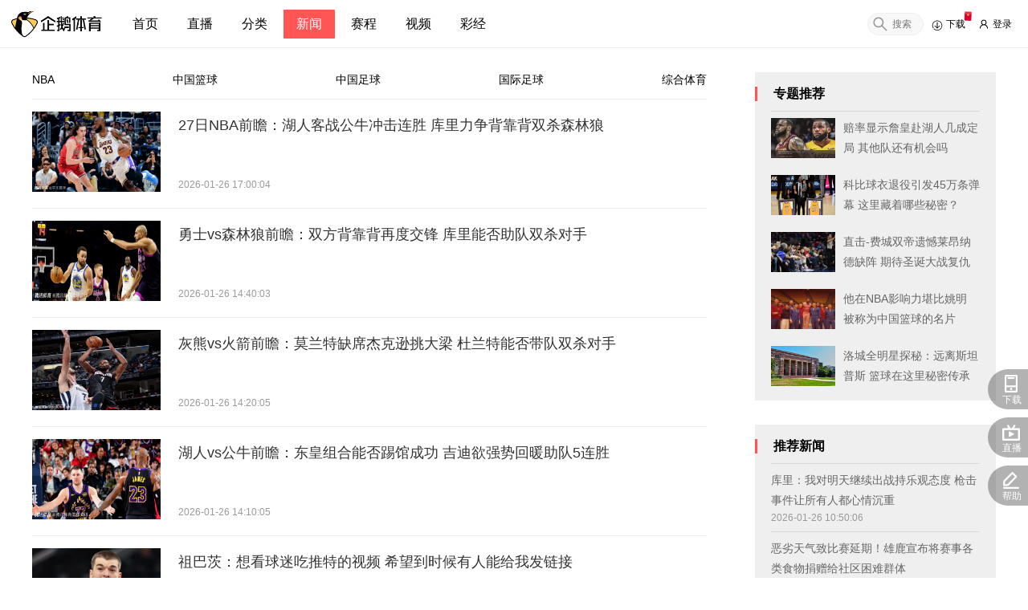

--- FILE ---
content_type: text/html; charset=utf-8
request_url: https://live.qq.com/news/2018018402801.html
body_size: 12762
content:
<!DOCTYPE html><html lang="zh-CN"><head><meta http-equiv="Content-Type" content="text/html"/><meta http-equiv="X-UA-Compatible" content="IE=edge,chrome=1"/><meta http-equiv="x-dns-prefetch-control" content="on"/><meta name="renderer" content="webkit"/><meta name="format-detection" content="telephone-no"/><meta name="apple-mobile-web-app-title" content="企鹅直播"/><link rel="dns-prefetch" href="//hdl-broadcast.qiecdn.com"/><link rel="dns-prefetch" href="//flv-tencent-vplay.qiecdn.com"/><link rel="dns-prefetch" href="//p7api.qiecdn.com"/><link rel="dns-prefetch" href="//vod.qiecdn.com"/><link rel="dns-prefetch" href="//hm.baidu.com"/><link rel="dns-prefetch" href="//sclog.qiecdn.com"/><link rel="dns-prefetch" href="//uc2.qiecdn.com"/><link rel="dns-prefetch" href="//upstatic.qiecdn.com"/><link rel="dns-prefetch" href="//static.qiecdn.com"/><link rel="dns-prefetch" href="//images.qiecdn.com"/><link href="/nextStatic/favicon.ico" rel="shortcut icon"/><script defer="" src="/nextStatic/js/log.min.js"></script><meta name="viewport" content="width=device-width"/><meta charSet="utf-8"/><meta name="keywords" content="体育新闻,体育快讯,体育资讯"/><meta name="description" content="企鹅体育拥有中国最全面最专业的体育新闻和赛事报道，主要有以下栏目：世界杯、CBA、NBA、台球、中国足球、篮球、综合体育、F1、网球、乐答、视频等，拥有中国最受欢迎的体育赛事新闻资讯内容。"/><title>体育新闻_体育快讯_体育最新资讯-企鹅直播</title><meta name="next-head-count" content="5"/><link rel="preload" href="//static.qiecdn.com/static-next/_next/static/css/styles.59ad43ed.chunk.css" as="style" crossorigin="anonymous"/><link rel="stylesheet" href="//static.qiecdn.com/static-next/_next/static/css/styles.59ad43ed.chunk.css" crossorigin="anonymous"/><link rel="preload" href="//static.qiecdn.com/static-next/_next/static/build_2.0.43_MJZ6OULK/pages/news/%5Bcid%5D.js" as="script" crossorigin="anonymous"/><link rel="preload" href="//static.qiecdn.com/static-next/_next/static/build_2.0.43_MJZ6OULK/pages/_app.js" as="script" crossorigin="anonymous"/><link rel="preload" href="//static.qiecdn.com/static-next/_next/static/runtime/webpack-784dc0e985e47278fa80.js" as="script" crossorigin="anonymous"/><link rel="preload" href="//static.qiecdn.com/static-next/_next/static/chunks/262cf8f9.ac4aa18abcbac586f7b2.js" as="script" crossorigin="anonymous"/><link rel="preload" href="//static.qiecdn.com/static-next/_next/static/chunks/commons.b0ea6569e9f9acc8915b.js" as="script" crossorigin="anonymous"/><link rel="preload" href="//static.qiecdn.com/static-next/_next/static/chunks/59f12922db93fccd1c0f90631a394e04957762e3.e28ba3cd8abdf33d30fc.js" as="script" crossorigin="anonymous"/><link rel="preload" href="//static.qiecdn.com/static-next/_next/static/chunks/9dbfd6e4b57471d178163e68537f85274e22ab12.d65107db9f6cf887aff2.js" as="script" crossorigin="anonymous"/><link rel="preload" href="//static.qiecdn.com/static-next/_next/static/chunks/cff510fb20b80aee4264a535a0f670eaa1e5f606.32af525516644755454e.js" as="script" crossorigin="anonymous"/><link rel="preload" href="//static.qiecdn.com/static-next/_next/static/chunks/5453a3286f05a3b8bdcf4fe77f3551b2c02c09dc.ddbae4fb6f976a4c7cc5.js" as="script" crossorigin="anonymous"/><link rel="preload" href="//static.qiecdn.com/static-next/_next/static/chunks/7adb47f3470e0fe49ba37d947520395702993be0.d688bdfc5a0af571c07b.js" as="script" crossorigin="anonymous"/><link rel="preload" href="//static.qiecdn.com/static-next/_next/static/chunks/957196818a5872bc8de04487b470078aea5baaa8.0914c1c6772ff74dc82d.js" as="script" crossorigin="anonymous"/><link rel="preload" href="//static.qiecdn.com/static-next/_next/static/chunks/440276fa89865744d74ae3209c013a20836c84d0.581ccb63796d4aa9d4eb.js" as="script" crossorigin="anonymous"/><link rel="preload" href="//static.qiecdn.com/static-next/_next/static/chunks/efe82345ef55a0b9e831fa2870899587c47250f1.24f0e26c72fab59d8648.js" as="script" crossorigin="anonymous"/><link rel="preload" href="//static.qiecdn.com/static-next/_next/static/chunks/3139e31ca8738eea505ac19253d0bd6b80dd16e2.60b75787c521e1490fa8.js" as="script" crossorigin="anonymous"/><link rel="preload" href="//static.qiecdn.com/static-next/_next/static/chunks/77b1492f629293a3e0ccd987053f4fd9c6d1cb39.e54882f25bca054c15f7.js" as="script" crossorigin="anonymous"/><link rel="preload" href="//static.qiecdn.com/static-next/_next/static/chunks/ba4231c59d00b1ff12a31d6dd376f450cdf48d25.96a307dd1021a5adc6e0.js" as="script" crossorigin="anonymous"/><link rel="preload" href="//static.qiecdn.com/static-next/_next/static/chunks/0339ac6dad965b4a964f469b528fdd28edff4328.f95e018087b54b86b702.js" as="script" crossorigin="anonymous"/><link rel="preload" href="//static.qiecdn.com/static-next/_next/static/chunks/styles.b791e800a23d51a230a6.js" as="script" crossorigin="anonymous"/><link rel="preload" href="//static.qiecdn.com/static-next/_next/static/runtime/main-daaf0397571cb00d050e.js" as="script" crossorigin="anonymous"/><link rel="preload" href="//static.qiecdn.com/static-next/_next/static/chunks/6d4451043710564f233253556b2a335d3d9da3bd.512ddee67d1762651e5f.js" as="script" crossorigin="anonymous"/><link rel="preload" href="//static.qiecdn.com/static-next/_next/static/chunks/3fb7b41c7d36ebe6334df758217131c46836659b.0244bdf6a47f651819be.js" as="script" crossorigin="anonymous"/><link rel="preload" href="//static.qiecdn.com/static-next/_next/static/chunks/55b61ab523c0fd93e8ffbe2cfcc4e1b2945a821a.3429570c1921c4a443a0.js" as="script" crossorigin="anonymous"/><link rel="preload" href="//static.qiecdn.com/static-next/_next/static/chunks/7c60cfb16b99421c14b6e2489770f161adf738af.1af977adec50f41e0a3c.js" as="script" crossorigin="anonymous"/></head><body><div id="__next"><main class="__31IbPSmn __2w9P5_NZ"><section><header class="__5XEAVU7v"><div class="__3ETQCbuA"><a class="__35WgNTZp" href="/"><img alt="企鹅直播" loading="lazy" src="/nextStatic/img/head/logo.png" class="__3fom3lht"/></a><nav><div class="__2OQktrRo "></div></nav><div class="__2or0BJQX"><div class="__GJX26_Gs"><input type="text" placeholder="搜索" class="__6JwGYolm"/><div class="__3W8Y1boK"><svg class="__2Ob1z_Cy" viewBox="0 0 1024 1024" xmlns="http://www.w3.org/2000/svg"><path d="M909.6 854.5L649.9 594.8C690.2 542.7 712 479 712 412c0-80.2-31.3-155.4-87.9-212.1-56.6-56.7-132-87.9-212.1-87.9s-155.5 31.3-212.1 87.9C143.2 256.5 112 331.8 112 412c0 80.1 31.3 155.5 87.9 212.1C256.5 680.8 331.8 712 412 712c67 0 130.6-21.8 182.7-62l259.7 259.6c3.2 3.2 8.4 3.2 11.6 0l43.6-43.5c3.2-3.2 3.2-8.4 0-11.6zM570.4 570.4C528 612.7 471.8 636 412 636s-116-23.3-158.4-65.6C211.3 528 188 471.8 188 412s23.3-116.1 65.6-158.4C296 211.3 352.2 188 412 188s116.1 23.2 158.4 65.6S636 352.2 636 412s-23.3 116.1-65.6 158.4z"></path></svg></div></div><div class="__15buEV1t"><a href="/client#index" target="_blank"><svg class="__3yVjjNOf" style="fill:#000000" xmlns="http://www.w3.org/2000/svg" viewBox="0 0 1024 1024"><path d="M146 910q-37-49-63-128T57 641v-1q0-93 36-177t97-145 145-97 177-36 177 36 145 97 97 145 36 177-36 177-97 145-145 97-177 36q-82 0-178.5-42T181 952l42-34q49 50 133.5 86t155.5 36q109 0 201-53.5T858.5 841 912 640t-53.5-201T713 293.5 512 240t-201 53.5T165.5 439 112 640q0 130 76 236zm395-84l188-188 40 41-257 245-257-245 40-41 189 189V356h57v470z"></path></svg><span style="color:#000000">下载</span><span></span></a></div><div class="__a9BaClY7"><div class="__2xd4cqrk"></div></div></div></div></header><div class="__3tlrqUJ6" style="height:auto"><div class="__sH4G0oZA"><div class="__3V_8myKh"><div class="__dEVNi9dt"><nav class="__ddcHDtMK"><div data-cid="1" class="__10-xwEhj">NBA</div><div data-cid="701" class="__10-xwEhj">中国篮球</div><div data-cid="702" class="__10-xwEhj">中国足球</div><div data-cid="703" class="__10-xwEhj">国际足球</div><div data-cid="704" class="__10-xwEhj">综合体育</div></nav><ul class="__2t6rTwVI"><i data-role="lazy-loader" style="display:block" class="__1ZZnOIWS"></i><i data-role="lazy-loader" style="display:block" class="__1ZZnOIWS"></i><i data-role="lazy-loader" style="display:block" class="__1ZZnOIWS"></i><i data-role="lazy-loader" style="display:block" class="__1ZZnOIWS"></i><i data-role="lazy-loader" style="display:block" class="__1ZZnOIWS"></i><i data-role="lazy-loader" style="display:block" class="__1ZZnOIWS"></i><i data-role="lazy-loader" style="display:block" class="__1ZZnOIWS"></i><i data-role="lazy-loader" style="display:block" class="__1ZZnOIWS"></i><i data-role="lazy-loader" style="display:block" class="__1ZZnOIWS"></i><i data-role="lazy-loader" style="display:block" class="__1ZZnOIWS"></i><i data-role="lazy-loader" style="display:block" class="__1ZZnOIWS"></i><i data-role="lazy-loader" style="display:block" class="__1ZZnOIWS"></i><i data-role="lazy-loader" style="display:block" class="__1ZZnOIWS"></i><i data-role="lazy-loader" style="display:block" class="__1ZZnOIWS"></i><i data-role="lazy-loader" style="display:block" class="__1ZZnOIWS"></i><i data-role="lazy-loader" style="display:block" class="__1ZZnOIWS"></i><i data-role="lazy-loader" style="display:block" class="__1ZZnOIWS"></i><i data-role="lazy-loader" style="display:block" class="__1ZZnOIWS"></i><i data-role="lazy-loader" style="display:block" class="__1ZZnOIWS"></i><i data-role="lazy-loader" style="display:block" class="__1ZZnOIWS"></i><div class="__2SPW1D1z"></div></ul></div><div class="__1LIcmv8i"><div class="__3K3ptM7-"><h1>专题推荐</h1><ul><li><div href="/news/sp/202601000002"><i data-role="lazy-loader" style="display:block" class="__bSjWuCRc"></i></div><a href="/news/sp/202601000002">赔率显示詹皇赴湖人几成定局 其他队还有机会吗</a></li><li><div href="/news/sp/202601000402"><i data-role="lazy-loader" style="display:block" class="__bSjWuCRc"></i></div><a href="/news/sp/202601000402">科比球衣退役引发45万条弹幕 这里藏着哪些秘密？</a></li><li><div href="/news/sp/202601003402"><i data-role="lazy-loader" style="display:block" class="__bSjWuCRc"></i></div><a href="/news/sp/202601003402">直击-费城双帝遗憾莱昂纳德缺阵 期待圣诞大战复仇绿军</a></li><li><div href="/news/sp/202601003502"><i data-role="lazy-loader" style="display:block" class="__bSjWuCRc"></i></div><a href="/news/sp/202601003502">他在NBA影响力堪比姚明 被称为中国篮球的名片</a></li><li><div href="/news/sp/202601008802"><i data-role="lazy-loader" style="display:block" class="__bSjWuCRc"></i></div><a href="/news/sp/202601008802">洛城全明星探秘：远离斯坦普斯 篮球在这里秘密传承</a></li></ul></div><div class="__3OgCozep"><h1>推荐新闻</h1><ul><li><a href="/news/detail/20260386474301">库里：我对明天继续出战持乐观态度 枪击事件让所有人都心情沉重</a><span class="__2lnkM35Z">2026-01-26 10:50:06</span></li><li><a href="/news/detail/20260386472201">恶劣天气致比赛延期！雄鹿宣布将赛事各类食物捐赠给社区困难群体</a><span class="__2lnkM35Z">2026-01-26 08:30:05</span></li><li><a href="/news/detail/20260386475701">亚历山大：通常拿103分对我们而言是能赢球的 这场比赛只能说是运气不佳</a><span class="__2lnkM35Z">2026-01-26 12:10:04</span></li><li><a href="/news/detail/20260386470901">拒绝沉默！森林狼等多支明州体育队联合企业发声： 打击极端主义 守护公民自由</a><span class="__2lnkM35Z">2026-01-26 07:20:03</span></li><li><a href="/news/detail/20260386473401">科尔：库里明日出战状态待定 取胜因比赛计划执行到位</a><span class="__2lnkM35Z">2026-01-26 10:10:03</span></li><li><a href="/news/detail/20260386475201">快船半场领先31分！哈登小卡轮番发力：半场合砍35分早早打爆篮网</a><span class="__2lnkM35Z">2026-01-26 11:30:05</span></li><li><a href="/news/detail/20260386463601">26日NBA前瞻：勇士对决森林狼库里出战成疑 哈登欲送旧主篮网5连败</a><span class="__2lnkM35Z">2026-01-25 17:40:05</span></li></ul></div></div></div><i data-role="lazy-loader" style="display:block" class="__29UI-Jps"></i></div></div><i data-role="lazy-loader" style="display:block" class="__2SzEiV9O"></i></section></main></div><script defer="" src="https://turing.captcha.qcloud.com/TCaptcha.js"></script><script defer="" src="https://acstatic-dun.126.net/tool.min.js?t=5898065"></script><script>
                        (function() {
                            window['_hmt'] = window._hmt || [];
                            var hm = document.createElement("script");
                            hm.src = '//hm.baidu.com/hm.js?436e0af00b4308082985d33e8abe407e';
                            var s = document.getElementsByTagName('head');
                            s.item(0).appendChild(hm);
                        })();
                        </script><script id="__NEXT_DATA__" type="application/json" crossorigin="anonymous">{"props":{"isServer":true,"initialState":{"player":{"starShow":{"anchor":{"rank_list":[],"info":{}},"user":{"rank_list":[],"info":{}},"fans":{"rank_list":[],"info":{}}},"medalIcon":{"pic_path":"","desc":"","anchor_diff":{}},"playlist":{}},"promotion":{"qixi2020":[],"zhongqiu2020":{},"winter2020":{},"shuangdan2020":{}},"channel":{"channelData":{},"cateData":[],"listPopData":{"count":0,"list":[],"rule":"","other":{"head":[],"body":[]}}},"gifts":{"allGifts":{"giftInfo":[],"propInfo":[]},"knapsacks":{},"isShowFirstPunch":true},"yearMoney":{"list":[]},"wzcc":{"wzccIsPart":false,"guessData":{},"dialogShow":false,"dialogPartData":{},"lock":false,"duration":0,"wzccStatus":{"kguess":{}},"tips":{"tipsVisible":false,"children":null},"wzccIconShow":false,"answerList":{"list":[]},"problemShow":false},"activitiesRecommends":{"roomRecomendVideoList":[],"roomOfficialActivities":[],"roomId":1000000000},"match":{"gameCenterData":{},"scheduleNavData":{},"gamesListData":null,"rankListData":null,"gameDetail":{},"vodCollection":[]},"leftMenu":{"ready":false,"leftMenu":{}},"sportsDataList":{"temp":{},"category":{},"rank":{}},"lives":{"hotMatchList":[],"liveData":{},"newStarData":{},"childCategory":[]},"roomRank":{"user":[],"userTotal":[],"fans":[],"nobility":[]},"download":{"isShow":false},"pay":{"payListData":{"rmb":[],"range":[],"ext":{}},"alipayData":{"html":""},"entranceSource":"","weixinPayData":{},"weixinExpire":false,"CUSTOM_REBATE_DATA":{},"REBATE_COUPONS_LIST_DATA":[],"yse":{}},"dialog":{"logoutDialogVisible":false,"confirmDialogVisible":false,"weixinQuickChargeVisible":false},"search":{"room":[],"anchor":[],"video":{"list":[],"count":0,"page":1},"vodRank":{"ranking_day":[],"ranking_week":[],"ranking_month":[]},"live":{},"from":"room","loading":false},"roomGamePk":{"gamePkInfo":null,"gamePkResult":{},"gamePkClist":[],"showGamePkResult":false,"showChooseSide":false,"choosenTeam":null},"roomInfo":{"roomInfo":{"room_info":{},"gift_pk":{},"servers":[],"pay_info":{},"tab_config":[],"score_pk":"","gold_rank":{},"gold_rank_web":{},"giftbox_info":[],"roomId":0,"dm_sys_msg":"","activity":{"integral_status":0}},"roomUserInfo":{"loading":false,"data":{}},"lamp520":{"integral":0,"moment_info":0},"roomEganData":{},"roomManagerState":{}},"joinGuild":{"data":{}},"lottery":{"isShowLottery":true,"raffleList":{},"drawNumOfPeople":0,"endLottery":{},"giftList":{},"raffleData":{},"isShowClient":false,"raffing":0,"t":0,"tips":false,"drawAmount":0},"login":{"isLogin":false,"token":null,"loging":false,"erCode":""},"loveIcon":{"loveListState":false},"client":{"ready":false,"android":"","ios":"","tv":"","client":""},"rank":{"anchor":{"type":"week","rank_list":[],"info":{},"desc":{}},"user":{"type":"week","rank_list":[],"info":{},"desc":{}},"guess":{"type":"week","rank_list":[],"info":{},"desc":{}},"gain":{"type":"week","rank_list":[],"info":{},"desc":{}},"fans":{"type":"week","rank_list":[],"info":[],"desc":{}}},"messages":{"data":[],"unRead":0,"locked":false,"needFlush":false,"paidBarrage":[],"nobleEntryList":[],"overflow":false,"scrollAuto":false},"banner":{"navList":{},"headerConfig":{"nav_bg":{"is_color":0,"color":"","img":"http://upstatic.qiecdn.com/upload/signs/201712291858514521.png","img_bg_color":"","state":0},"left_bg":{"img":"http://upstatic.qiecdn.com/upload/signs/201802081616336458.png","state":0},"right_bg":{"img":"http://upstatic.qiecdn.com/upload/signs/201802081616453709.png","state":0},"hover_bg":{"is_color":0,"color":"","img":"http://upstatic.qiecdn.com/upload/signs/201802081631192532.png","state":0,"font_color":"#000000","font_color_hover":"#ffffff"},"activity_bg":{"img":"https://upstatic.qiecdn.com/upload/signs/202511281412539328.png","url":"https://live.qq.com/news/detail/20251385417601","state":0},"isServer":true,"hostname":"live.qq.com"}},"guesschannel":{"GET_SCHEME_MATCH_LIST_DATA":{"matchList":[],"page":1,"stopData":false},"PLAN_DETAIL_DATA":{"userInfo":{}},"SELECTION_SCHEME_LIST_DATA":{"planList":[],"page":1,"stopData":false},"GET_SELECTION_SCHEME_DATA":{"planList":[]},"experts":[],"EXPERT_SCHEME_DETAIL_DATA":{"userInfo":{},"planList":[],"page":1,"stopData":false},"GET_USER_FOLLOW_SCHEME_LIST_DATA":{"planList":[],"page":1,"stopData":false},"top":{},"tips":{"tipsVisible":false,"children":null},"GET_USER_FOLLOW_EXPERT_LIST_DATA":{"expertList":[],"page":1,"stopData":false},"LIVE_ROOM_LIST_DATA":{"liveRoomList":[],"page":1,"stopData":false},"right":{},"expertStatus":{},"GET_ALL_EXPERT_LIST_DATA":{"expertList":[],"page":1,"stopData":false},"USER_BUY_LIST_DATA":{"orderList":[],"page":1,"stopData":false},"MATCH_DETAIL_DATA":{"matchInfo":{},"planList":[],"page":1,"stopData":false}},"homeInfo":{"ready":false,"data":{}},"playerBottomAd":{"ad":null},"activity":{"data":[],"page":0,"total":0},"userTask":{"sendRes":{}},"adv":{"data":{},"config":{}},"news":{"ready":true,"nextLoading":false,"navs":[{"tab":"1","name":"NBA","sub_cate":[],"description":"企鹅体育NBA频道每日报道NBA、CBA最新联赛热门新闻,免费观看鹿晗打篮球赛、NBA常规赛、NBA总决赛、NBA季后赛等;最新NBA快讯、NBA赛程、哈登火箭等NBA球员球队的NBA数据以及丰富的NBA知识。看NBA资讯就上企鹅，拥有海量资讯,包含球队、球员、历史等各类资料和数据。","keywords":"NBA新闻,NBA最新新闻,NBA快讯,NBA最新资讯","title":"NBA新闻_NBA快讯_NBA最新资讯-企鹅直播"},{"tab":"701","name":"中国篮球","sub_cate":[],"description":"","keywords":"","title":""},{"tab":"702","name":"中国足球","sub_cate":[],"description":"","keywords":"","title":""},{"tab":"703","name":"国际足球","sub_cate":[],"description":"","keywords":"","title":""},{"tab":"704","name":"综合体育","sub_cate":[],"description":"","keywords":"","title":""}],"news":{"code":0,"related_news":[{"content_type":1,"update_time":"1769395806","related_game":0,"news_id":"20260386474301","cover_video":{},"updateTime":"2026-01-26 10:50:06","title":"库里：我对明天继续出战持乐观态度 枪击事件让所有人都心情沉重","type":"3","tag":[],"cover_img":[{"img_default":"http://images.qiecdn.com/news/20260126/aHR0cHM6Ly9zcG9ydHMzLmd0aW1nLmNvbS9jb21tdW5pdHkvMWFlNWNlZmZjMDRjNGJhN2JmODFlMTg3NjdhY2RjYzcucG5nLzA"}],"ext_field":{},"publish_time":"1769395806"},{"content_type":1,"update_time":"1769387405","related_game":0,"news_id":"20260386472201","cover_video":{},"updateTime":"2026-01-26 08:30:05","title":"恶劣天气致比赛延期！雄鹿宣布将赛事各类食物捐赠给社区困难群体","type":"3","tag":[],"cover_img":[{"img_default":"http://images.qiecdn.com/news/20260126/aHR0cHM6Ly9zcG9ydHMzLmd0aW1nLmNvbS9jb21tdW5pdHkvNWQ4OTNmNjc2NDk4NDU2MzhkM2NhNmRiMmM3ZGY1ZGEucG5nLzA"}],"ext_field":{},"publish_time":"1769387405"},{"content_type":1,"update_time":"1769400604","related_game":0,"news_id":"20260386475701","cover_video":{},"updateTime":"2026-01-26 12:10:04","title":"亚历山大：通常拿103分对我们而言是能赢球的 这场比赛只能说是运气不佳","type":"3","tag":[],"cover_img":[{"img_default":"http://images.qiecdn.com/news/20260126/aHR0cHM6Ly9zcG9ydHMzLmd0aW1nLmNvbS9jb21tdW5pdHkvNjAzY2VjOTk0ZTVlNGE5YThmY2Q3NWE0YjRjYzhlNWMucG5nLzA"}],"ext_field":{},"publish_time":"1769400604"},{"content_type":1,"update_time":"1769383203","related_game":0,"news_id":"20260386470901","cover_video":{},"updateTime":"2026-01-26 07:20:03","title":"拒绝沉默！森林狼等多支明州体育队联合企业发声： 打击极端主义 守护公民自由","type":"3","tag":[],"cover_img":[{"img_default":"http://images.qiecdn.com/news/20260126/aHR0cHM6Ly9zcG9ydHMzLmd0aW1nLmNvbS9jb21tdW5pdHkvZDEwYTQ3OTEyNGFmNDhlNGIzYWNiZGFlODVlODEyM2UucG5nLzA"}],"ext_field":{},"publish_time":"1769383203"},{"content_type":1,"update_time":"1769393403","related_game":0,"news_id":"20260386473401","cover_video":{},"updateTime":"2026-01-26 10:10:03","title":"科尔：库里明日出战状态待定 取胜因比赛计划执行到位","type":"3","tag":[],"cover_img":[{"img_default":"http://images.qiecdn.com/news/20260126/aHR0cHM6Ly9zcG9ydHMzLmd0aW1nLmNvbS9jb21tdW5pdHkvM2EzNzM1YmVlNzI3NDE5NDljYTRlMDk5ZTQxMzJlYzIuanBlZy8w"}],"ext_field":{},"publish_time":"1769393403"},{"content_type":1,"update_time":"1769398205","related_game":0,"news_id":"20260386475201","cover_video":{},"updateTime":"2026-01-26 11:30:05","title":"快船半场领先31分！哈登小卡轮番发力：半场合砍35分早早打爆篮网","type":"3","tag":[],"cover_img":[{"img_default":"http://images.qiecdn.com/news/20260126/aHR0cHM6Ly9zcG9ydHMzLmd0aW1nLmNvbS9jb21tdW5pdHkvM2RlNWE2Njk2YTc0NGE0M2FiOWUxMTRmYzYwZmE0MzQuanBlZy8w"}],"ext_field":{},"publish_time":"1769398205"},{"content_type":1,"update_time":"1769334005","related_game":0,"news_id":"20260386463601","cover_video":{},"updateTime":"2026-01-25 17:40:05","title":"26日NBA前瞻：勇士对决森林狼库里出战成疑 哈登欲送旧主篮网5连败","type":"3","tag":[],"cover_img":[{"img_default":"http://images.qiecdn.com/news/20260125/aHR0cHM6Ly9zcG9ydHMzLmd0aW1nLmNvbS9jb21tdW5pdHkvZThkODk3MjEyYzM2NDcwNmJmM2I3YmE5Y2JkMWM0OTUucG5nLzA"}],"ext_field":{},"publish_time":"1769334005"}],"related_special_list":[{"news_id":"202601000002","type":6,"title":"赔率显示詹皇赴湖人几成定局 其他队还有机会吗","cover_img":[{"img_default":"http://images.qiecdn.com/news-aHR0cDovL2luZXdzLmd0aW1nLmNvbS9uZXdzYXBwX2xzLzAvNDE4OTM3ODkyOF82NDA0NzAvMA"}],"update_time":"1530509281","updateTime":"2018-07-02 13:28:01","publish_time":"1530509281"},{"news_id":"202601000402","type":6,"title":"科比球衣退役引发45万条弹幕 这里藏着哪些秘密？","cover_img":[{"img_default":"http://images.qiecdn.com/aHR0cDovL2luZXdzLmd0aW1nLmNvbS9uZXdzYXBwX2xzLzAvMjUyNzA3MjE2MF82NDAzMzAvMA"}],"update_time":"1530509281","updateTime":"2018-07-02 13:28:01","publish_time":"1530509281"},{"news_id":"202601003402","type":6,"title":"直击-费城双帝遗憾莱昂纳德缺阵 期待圣诞大战复仇绿军","cover_img":[{"img_default":"http://images.qiecdn.com/news-aHR0cDovL2luZXdzLmd0aW1nLmNvbS9uZXdzYXBwX2xzLzAvNjk1OTQ3MTQ4M182NDA0NzAvMA"}],"update_time":"1545542401","updateTime":"2018-12-23 13:20:01","publish_time":"1545542401"},{"news_id":"202601003502","type":6,"title":"他在NBA影响力堪比姚明 被称为中国篮球的名片","cover_img":[{"img_default":"http://images.qiecdn.com/aHR0cDovL2luZXdzLmd0aW1nLmNvbS9uZXdzYXBwX2xzLzAvMjU2NzY1MTcyOV82NDA0NzAvMA"}],"update_time":"1530509281","updateTime":"2018-07-02 13:28:01","publish_time":"1530509281"},{"news_id":"202601008802","type":6,"title":"洛城全明星探秘：远离斯坦普斯 篮球在这里秘密传承","cover_img":[{"img_default":"http://images.qiecdn.com/news-aHR0cDovL2luZXdzLmd0aW1nLmNvbS9uZXdzYXBwX21hdGNoLzAvMjkwNTM4NzQxNi8w"}],"update_time":"1530509281","updateTime":"2018-07-02 13:28:01","publish_time":"1530509281"}],"list":[{"content_type":1,"update_time":"1769418004","related_game":0,"news_id":"20260386478901","cover_video":{},"updateTime":"2026-01-26 17:00:04","title":"27日NBA前瞻：湖人客战公牛冲击连胜 库里力争背靠背双杀森林狼","type":"3","tag":[],"cover_img":[{"img_default":"http://images.qiecdn.com/news/20260126/aHR0cHM6Ly9zcG9ydHMzLmd0aW1nLmNvbS9jb21tdW5pdHkvMDNiMTZhNTQ1MjNlNGZkOWFhMWNjNjYxODE2YWRhMmUucG5nLzA"}],"ext_field":{},"publish_time":"1769418004"},{"content_type":1,"update_time":"1769409603","related_game":0,"news_id":"20260386477801","cover_video":{},"updateTime":"2026-01-26 14:40:03","title":"勇士vs森林狼前瞻：双方背靠背再度交锋 库里能否助队双杀对手","type":"3","tag":[],"cover_img":[{"img_default":"http://images.qiecdn.com/news/20260126/aHR0cHM6Ly9zcG9ydHMzLmd0aW1nLmNvbS9jb21tdW5pdHkvYTllN2U1OGYyNGMzNGM0ZmI3NjAxYjAzZGJjMTM0MzMucG5nLzA"}],"ext_field":{},"publish_time":"1769409603"},{"content_type":1,"update_time":"1769408405","related_game":0,"news_id":"20260386477401","cover_video":{},"updateTime":"2026-01-26 14:20:05","title":"灰熊vs火箭前瞻：莫兰特缺席杰克逊挑大梁 杜兰特能否带队双杀对手","type":"3","tag":[],"cover_img":[{"img_default":"http://images.qiecdn.com/news/20260126/aHR0cHM6Ly9zcG9ydHMzLmd0aW1nLmNvbS9jb21tdW5pdHkvYzczNTE2NTRhMjg1NDA0ZmE0MDJkODQ3ZWI1MGFiOGQucG5nLzA"}],"ext_field":{},"publish_time":"1769408405"},{"content_type":1,"update_time":"1769407805","related_game":0,"news_id":"20260386477201","cover_video":{},"updateTime":"2026-01-26 14:10:05","title":"湖人vs公牛前瞻：东皇组合能否踢馆成功 吉迪欲强势回暖助队5连胜","type":"3","tag":[],"cover_img":[{"img_default":"http://images.qiecdn.com/news/20260126/aHR0cHM6Ly9zcG9ydHMzLmd0aW1nLmNvbS9jb21tdW5pdHkvNTNkMDVlOGY1NGZlNDgwYzk1OWE3NDFlY2ZhZjFkNjQucG5nLzA"}],"ext_field":{},"publish_time":"1769407805"},{"content_type":1,"update_time":"1769407805","related_game":0,"news_id":"20260386477101","cover_video":{},"updateTime":"2026-01-26 14:10:05","title":"祖巴茨：想看球迷吃推特的视频 希望到时候有人能给我发链接","type":"3","tag":[],"cover_img":[{"img_default":"http://images.qiecdn.com/news/20260126/aHR0cHM6Ly9zcG9ydHMzLmd0aW1nLmNvbS9jb21tdW5pdHkvMzg2MWNiNTVlYjVlNGRmOTk5YTI3Yjg3YTI1ODQzODAuanBlZy8w"}],"ext_field":{},"publish_time":"1769407805"},{"content_type":1,"update_time":"1769407204","related_game":0,"news_id":"20260386477001","cover_video":{},"updateTime":"2026-01-26 14:00:04","title":"开拓者vs凯尔特人前瞻：杨瀚森能否再度出战 西蒙斯力争助队复仇旧主","type":"3","tag":[],"cover_img":[{"img_default":"http://images.qiecdn.com/news/20260126/aHR0cHM6Ly9zcG9ydHMzLmd0aW1nLmNvbS9jb21tdW5pdHkvMTZhNzAwMDA3MmRhNDFjM2E3NjY5MDAyNWFlMTQyNDUucG5nLzA"}],"ext_field":{},"publish_time":"1769407204"},{"content_type":1,"update_time":"1769407204","related_game":0,"news_id":"20260386476901","cover_video":{},"updateTime":"2026-01-26 14:00:04","title":"科林斯谈与篮网球员冲突：感觉内心斗志被激发 敢碰哈登我不会放过你","type":"3","tag":[],"cover_img":[{"img_default":"http://images.qiecdn.com/news/20260126/aHR0cHM6Ly9zcG9ydHMzLmd0aW1nLmNvbS9jb21tdW5pdHkvOGZhOWZjOWYyN2JlNGJiZjgwODY5NWI3MzJmOGQyNzUuanBlZy8w"}],"ext_field":{},"publish_time":"1769407204"},{"content_type":1,"update_time":"1769406003","related_game":0,"news_id":"20260386476801","cover_video":{},"updateTime":"2026-01-26 13:40:03","title":"卢：要吃纸的那个球迷得兑现承诺了 直播给我们吃","type":"3","tag":[],"cover_img":[{"img_default":"http://images.qiecdn.com/news/20260126/aHR0cHM6Ly9zcG9ydHMzLmd0aW1nLmNvbS9jb21tdW5pdHkvMDAyNjkyOTBkYjQ5NDQxZGJiM2IxZTczZDg3NzAxNTEucG5nLzA"}],"ext_field":{},"publish_time":"1769406003"},{"content_type":1,"update_time":"1769406003","related_game":0,"news_id":"20260386476701","cover_video":{},"updateTime":"2026-01-26 13:40:03","title":"莱昂纳德：建议球迷吃点别的东西 不知道吃推文对健康有啥好处","type":"3","tag":[],"cover_img":[{"img_default":"http://images.qiecdn.com/news/20260126/aHR0cHM6Ly9zcG9ydHMzLmd0aW1nLmNvbS9jb21tdW5pdHkvYjU1MTFiY2FkYzUyNDRkZTk2Y2ZhYWY4ZmMyNmFjYzQuanBlZy8w"}],"ext_field":{},"publish_time":"1769406003"},{"content_type":1,"update_time":"1769404805","related_game":0,"news_id":"20260386476601","cover_video":{},"updateTime":"2026-01-26 13:20:05","title":"杀人诛心！快船官方赛后当众拿出球迷“吃纸”赌约 15胜3负战绩狠狠打脸","type":"3","tag":[],"cover_img":[{"img_default":"http://images.qiecdn.com/news/20260126/aHR0cHM6Ly9zcG9ydHMzLmd0aW1nLmNvbS9jb21tdW5pdHkvNzFlZjQ1MmQxN2FmNDhkZDk4ZmY2ZWZiNTFjMDM4NDAucG5nLzA"}],"ext_field":{},"publish_time":"1769404805"},{"content_type":1,"update_time":"1769404805","related_game":0,"news_id":"20260386476501","cover_video":{},"updateTime":"2026-01-26 13:20:05","title":"近20场胜率排名：快船居首勇士开拓者并列第3 雷霆第8火箭第12","type":"3","tag":[],"cover_img":[{"img_default":"http://images.qiecdn.com/news/20260126/aHR0cHM6Ly9zcG9ydHMzLmd0aW1nLmNvbS9jb21tdW5pdHkvNDNlNGFiNjY4NmIyNDI1M2ExNjhmNzU5YjQxY2IxNjUucG5nLzA"}],"ext_field":{},"publish_time":"1769404805"},{"content_type":1,"update_time":"1769404204","related_game":0,"news_id":"20260386476401","cover_video":{},"updateTime":"2026-01-26 13:10:04","title":"狄龙：我们必须用强硬身体对抗回应热火 背靠背不是失利理由","type":"3","tag":[],"cover_img":[{"img_default":"http://images.qiecdn.com/news/20260126/aHR0cHM6Ly9zcG9ydHMzLmd0aW1nLmNvbS9jb21tdW5pdHkvN2U3YWUzOTA4OTZhNDgxMmI2MTA5ZGI1ODEzZTQyMGYucG5nLzA"}],"ext_field":{},"publish_time":"1769404204"},{"content_type":1,"update_time":"1769401205","related_game":0,"news_id":"20260386476001","cover_video":{},"updateTime":"2026-01-26 12:20:05","title":"太阳双核缺阵狄龙26分单核带队 热火7人得分上双太阳遭双杀","type":"3","tag":[],"cover_img":[{"img_default":"http://images.qiecdn.com/news/20260126/aHR0cHM6Ly9zcG9ydHMzLmd0aW1nLmNvbS9tYXRjaC81NzRjNjc3MzdiN2Y0OGQ2OWQxNWQxNjg5NmI5ZDZjZS5qcGcvMA"}],"ext_field":{},"publish_time":"1769401205"},{"content_type":1,"update_time":"1769401205","related_game":0,"news_id":"20260386475901","cover_video":{},"updateTime":"2026-01-26 12:20:05","title":"维金斯：希望这场胜利是本季的转折点 狄龙这赛季打出了自己的风采","type":"3","tag":[],"cover_img":[{"img_default":"http://images.qiecdn.com/news/20260126/aHR0cHM6Ly9zcG9ydHMzLmd0aW1nLmNvbS9jb21tdW5pdHkvYzhlNDAzOTUxOGI4NDg3Y2I5NzU3MDhmMDE1NTIxOGQucG5nLzA"}],"ext_field":{},"publish_time":"1769401205"},{"content_type":1,"update_time":"1769400604","related_game":0,"news_id":"20260386475701","cover_video":{},"updateTime":"2026-01-26 12:10:04","title":"亚历山大：通常拿103分对我们而言是能赢球的 这场比赛只能说是运气不佳","type":"3","tag":[],"cover_img":[{"img_default":"http://images.qiecdn.com/news/20260126/aHR0cHM6Ly9zcG9ydHMzLmd0aW1nLmNvbS9jb21tdW5pdHkvNjAzY2VjOTk0ZTVlNGE5YThmY2Q3NWE0YjRjYzhlNWMucG5nLzA"}],"ext_field":{},"publish_time":"1769400604"},{"content_type":1,"update_time":"1769400004","related_game":0,"news_id":"20260386475601","cover_video":{},"updateTime":"2026-01-26 12:00:04","title":"抄底莫兰特没戏！灰熊愿交易但抬高要价 留队恐生更衣室摩擦","type":"3","tag":[],"cover_img":[{"img_default":"http://images.qiecdn.com/news/20260126/aHR0cHM6Ly9zcG9ydHMzLmd0aW1nLmNvbS9jb21tdW5pdHkvNWFlZWU1MTczYThjNDkzZGE2NzA0OWVmNjgzMTk3YzcucG5nLzA"}],"ext_field":{},"publish_time":"1769400004"},{"content_type":1,"update_time":"1769400004","related_game":0,"news_id":"20260386475501","cover_video":{},"updateTime":"2026-01-26 12:00:04","title":"零下2℃！杨瀚森工作室：客场感受东部严寒 小杨随队抵达波士顿","type":"3","tag":[],"cover_img":[{"img_default":"http://images.qiecdn.com/news/20260126/aHR0cHM6Ly9zcG9ydHMzLmd0aW1nLmNvbS9jb21tdW5pdHkvOTQ3MTMzYjlmNGIyNDM1MzgwY2Y2MmNjNDllNWY3NGQucG5nLzA"}],"ext_field":{},"publish_time":"1769400004"},{"content_type":1,"update_time":"1769399403","related_game":0,"news_id":"20260386475401","cover_video":{},"updateTime":"2026-01-26 11:50:03","title":"助队击败雷霆！奎克利：我不搞情绪起伏的戏码 会继续努力并相信上帝","type":"3","tag":[],"cover_img":[{"img_default":"http://images.qiecdn.com/news/20260126/aHR0cHM6Ly9zcG9ydHMzLmd0aW1nLmNvbS9jb21tdW5pdHkvZjNhNTAxN2MyZWFjNDc3ODhmY2JiYTFmMDI4N2Y0NWIucG5nLzA"}],"ext_field":{},"publish_time":"1769399403"},{"content_type":1,"update_time":"1769398806","related_game":0,"news_id":"20260386475301","cover_video":{},"updateTime":"2026-01-26 11:40:06","title":"走复古风？克莱赛后被拍到用翻盖手机打电话","type":"3","tag":[],"cover_img":[{"img_default":"http://images.qiecdn.com/news/20260126/aHR0cHM6Ly9zcG9ydHMzLmd0aW1nLmNvbS9naWZzLzUwZmFiM2MyN2UyZTQ0MDFhY2Y4NTVkMmE2NDk0MThkLmdpZi8w.gif"}],"ext_field":{},"publish_time":"1769398806"},{"content_type":1,"update_time":"1769398205","related_game":0,"news_id":"20260386475201","cover_video":{},"updateTime":"2026-01-26 11:30:05","title":"快船半场领先31分！哈登小卡轮番发力：半场合砍35分早早打爆篮网","type":"3","tag":[],"cover_img":[{"img_default":"http://images.qiecdn.com/news/20260126/aHR0cHM6Ly9zcG9ydHMzLmd0aW1nLmNvbS9jb21tdW5pdHkvM2RlNWE2Njk2YTc0NGE0M2FiOWUxMTRmYzYwZmE0MzQuanBlZy8w"}],"ext_field":{},"publish_time":"1769398205"}]},"cateId":"2018018402801.html","pageNum":1,"ended":false},"anchorMenu":{"liveState":0,"remindLive":{},"speakLimit":1,"fansTeamPanelVisible":0,"fansTeamInfo":{},"speakConfig":{}},"scoreboard":{"time":0,"initTime":0,"position":3,"teamDatas":[{"name":"","score":0},{"name":"","score":0}],"php_time":{"pull_request_time":0,"first_request_time":0},"timerType":1,"isPaused":false,"isOpen":false},"newQuiz":{"tips":{"tipsVisible":false,"children":null},"showCreateQuiz":false,"showNeedWhitelist":false,"showDrawModal":{"isShow":false,"subjectId":-1},"showAdjournModal":{"isShow":false,"subjectId":-1},"showSettleModal":{"isShow":false,"subjectId":-1,"subjectTitle":"","odds":[]},"anchorQuizData":{"list":[],"total":0},"currentQuizData":{"list":[],"total":0,"page":1}},"myRoomInfo":{"roomInfo":{"gold_rank_web":{},"pay_info":{},"score_pk":"","gift_pk":{},"gold_rank":{},"tab_config":[],"servers":[],"room_info":{},"giftbox_info":[],"roomId":0}},"pageActive":{"actived":true},"giftWeekStar":{"open":false,"weekStarShow":0,"channels":null,"giftRank":{},"nowRank":{}},"giftsSpecial":{"specialRunList":[],"specialGift":{}},"trends":{"showMoreTrend":true,"trendsList":[],"showDetail":false,"index":0,"imageList":[]},"nextBox":{"data":{"start_time":0,"end_time":0,"status":1,"name":"魔盒抽奖","prizes":{"default":[{"name":"","amount":1,"percent":"10%","egan":1,"level":"","icon":"","big_icon":"","pid":0}]},"cost":1},"type":1},"emotions":{"loading":false,"emotions":[]},"chatSetting":{"blockeds":[false,false,false,false],"colors":{"list":["#3c3c3c","#d93a46","#2ca6d7","#81bb42","#fe6243","#8c6bdc","#d562a5"],"current":"#3c3c3c","index":0},"bubbles":[],"bubbleNo":"-1","manager":null,"cards":{"total":0},"paidBarrageCards":{"energy":{},"channel":{},"world":{}}},"userInfo":{"ip":"3.150.111.250","cityCode":"00","followCount":0,"followList":{"loading":true},"userHistory":{"loading":true},"myInfo":{},"userInfoSmall":{},"avatarEtag":""},"anchorTask":{"taskData":{},"historyData":{},"starData":{},"stageData":{"stage":0,"list":[]}},"member":{"recGuildList":[],"myOrder":{},"guildManageData":{"totalAllData":{},"auditHandleData":[],"giftAccountData":{},"cashOutData":{},"logNoticeData":{}},"rtmpList":{},"ipList":{},"meGuildData":{},"GET_MATCH_LIST_ODDS_DATA":{},"GET_SCHEME_DETAIL_DATA":{},"columndetail":{},"myHistory":{"result":[]},"GET_MATCH_LIST_DATA":[],"wordList":{},"QUIZ_GET_ANCHOR_HISTORY_LIST_DATA":{},"myWealthCards":{},"myMedal":{"medal_num":0,"medal_rank":0,"list":[]},"adminList":{},"QUIZ_USER_BET_HISTORY_DATA":{},"myWealthTickets":{},"catelistChild":{},"convertList":{"count":0},"myShops":{},"roomAdminList":{},"fangyan":{},"shieldWord":{},"myAppointment":{},"QUIZ_GET_GOING_LIST_DATA":{},"collections":{},"GET_NO_PASS_SCHEME_DETAIL_DATA":{},"myAvator":{"loading":false,"avatar":{"big":"","small":"","middle":""}},"myWealth":{},"GET_SCHEME_LIST_DATA":{"scheme_list":[]},"accountInfo":{},"myPermission":{"compere_exists":"1","renew_status":"0","union_admin_exists":"0","union_exists":"0"},"myFollow":{"count":0,"current_page":1,"result":[]},"blackList":{},"uploadList":{},"msgList":{}},"superMenu":{"isOpenRoom":true,"isViolationRemind":true,"isHideRoom":true,"isMultiBit":true,"isIosPush":true},"simpleModal":{"visible":false,"title":"标题","content":"内容","btnNum":2},"video":{"menu":[],"videoDetail":{"comments":{},"hotComments":[],"similarList":[],"detail":{}},"rankPage":{"ranking_day":[],"ranking_week":[],"ranking_month":[]},"homeData":{"reflush":"","home_recommend_video":[],"home_type_video":[],"banner_info":[]},"catePage":{"cateData":{},"hotData":{},"recommend":[]},"uperPage":{"uperInfo":{},"videoData":{}},"uploadPage":{"type_menu":[]}},"footer":{"ready":false,"footerInfoData":[]},"treasureBox":{"boxVo":{},"resVo":{},"amount":0,"allBoxVo":[]},"specialTplRoomData":{"specialTplInfo":{}},"fansTeam":{"anchorFansTeamInfo":{"is_open":0},"fansTeamInfo":{"anchor_info":{},"group_gift":{},"user_info":{}},"giftInfo":{"giftNum":1,"giftName":"每日礼包","imgSrc":"/nextStatic/img/fans-team/benefit1.png"}},"redpackRain":{"redpackInfoServerData":{},"lastTimeDown":3,"curNum":0,"openAddres":false,"step":0,"openRes":[],"showResultWidndow":false,"showTimeDownWindow":false,"resultTip":false,"animationStart":false},"category":{"cateDic":{}},"giftsEffects":{"giftsPool":[],"giftRunList":[]},"roomNoble":{"data":{"panelData":[],"userData":{}},"config":[]}},"initialProps":{"pageProps":{"cookie":"","menuCollapsed":"false","tokenId":"","title":"体育新闻_体育快讯_体育最新资讯-企鹅直播","keywords":"体育新闻,体育快讯,体育资讯","description":"企鹅体育拥有中国最全面最专业的体育新闻和赛事报道，主要有以下栏目：世界杯、CBA、NBA、台球、中国足球、篮球、综合体育、F1、网球、乐答、视频等，拥有中国最受欢迎的体育赛事新闻资讯内容。"}}},"page":"/news/[cid]","query":{"cid":"2018018402801.html"},"buildId":"build_2.0.43_MJZ6OULK","assetPrefix":"//static.qiecdn.com/static-next","runtimeConfig":{"PRO":"//live.qq.com","LIVE":"//live.qq.com","DEV":"//live.qq.com","LARAVEL":"//p7api.qiecdn.com","MEDIA":"//vod.qiecdn.com","WS":"online://","HMT":"//hm.baidu.com/hm.js?436e0af00b4308082985d33e8abe407e","SC":"//sclog.qiecdn.com/sa?project=production","LOG":3,"CDN":"","PLAYER":"/nextStatic/js/player/last/qie.player.js","AVATAR_CDN":"//uc2.qiecdn.com/","UPLOAD_CDN":"//upstatic.qiecdn.com","STATIC_CDN":"//static.qiecdn.com","NEXT":"//static.qiecdn.com/static-next","IMG_CDN":"//images.qiecdn.com","GRAY":"NONE","DANMU":true,"REACT":"16.14.0"},"isFallback":false,"customServer":true}</script><script crossorigin="anonymous" nomodule="" src="//static.qiecdn.com/static-next/_next/static/runtime/polyfills-991d8615d158d1c13f4a.js"></script><script async="" data-next-page="/news/[cid]" src="//static.qiecdn.com/static-next/_next/static/build_2.0.43_MJZ6OULK/pages/news/%5Bcid%5D.js" crossorigin="anonymous"></script><script async="" data-next-page="/_app" src="//static.qiecdn.com/static-next/_next/static/build_2.0.43_MJZ6OULK/pages/_app.js" crossorigin="anonymous"></script><script src="//static.qiecdn.com/static-next/_next/static/runtime/webpack-784dc0e985e47278fa80.js" async="" crossorigin="anonymous"></script><script src="//static.qiecdn.com/static-next/_next/static/chunks/262cf8f9.ac4aa18abcbac586f7b2.js" async="" crossorigin="anonymous"></script><script src="//static.qiecdn.com/static-next/_next/static/chunks/commons.b0ea6569e9f9acc8915b.js" async="" crossorigin="anonymous"></script><script src="//static.qiecdn.com/static-next/_next/static/chunks/59f12922db93fccd1c0f90631a394e04957762e3.e28ba3cd8abdf33d30fc.js" async="" crossorigin="anonymous"></script><script src="//static.qiecdn.com/static-next/_next/static/chunks/9dbfd6e4b57471d178163e68537f85274e22ab12.d65107db9f6cf887aff2.js" async="" crossorigin="anonymous"></script><script src="//static.qiecdn.com/static-next/_next/static/chunks/cff510fb20b80aee4264a535a0f670eaa1e5f606.32af525516644755454e.js" async="" crossorigin="anonymous"></script><script src="//static.qiecdn.com/static-next/_next/static/chunks/5453a3286f05a3b8bdcf4fe77f3551b2c02c09dc.ddbae4fb6f976a4c7cc5.js" async="" crossorigin="anonymous"></script><script src="//static.qiecdn.com/static-next/_next/static/chunks/7adb47f3470e0fe49ba37d947520395702993be0.d688bdfc5a0af571c07b.js" async="" crossorigin="anonymous"></script><script src="//static.qiecdn.com/static-next/_next/static/chunks/957196818a5872bc8de04487b470078aea5baaa8.0914c1c6772ff74dc82d.js" async="" crossorigin="anonymous"></script><script src="//static.qiecdn.com/static-next/_next/static/chunks/440276fa89865744d74ae3209c013a20836c84d0.581ccb63796d4aa9d4eb.js" async="" crossorigin="anonymous"></script><script src="//static.qiecdn.com/static-next/_next/static/chunks/efe82345ef55a0b9e831fa2870899587c47250f1.24f0e26c72fab59d8648.js" async="" crossorigin="anonymous"></script><script src="//static.qiecdn.com/static-next/_next/static/chunks/3139e31ca8738eea505ac19253d0bd6b80dd16e2.60b75787c521e1490fa8.js" async="" crossorigin="anonymous"></script><script src="//static.qiecdn.com/static-next/_next/static/chunks/77b1492f629293a3e0ccd987053f4fd9c6d1cb39.e54882f25bca054c15f7.js" async="" crossorigin="anonymous"></script><script src="//static.qiecdn.com/static-next/_next/static/chunks/ba4231c59d00b1ff12a31d6dd376f450cdf48d25.96a307dd1021a5adc6e0.js" async="" crossorigin="anonymous"></script><script src="//static.qiecdn.com/static-next/_next/static/chunks/0339ac6dad965b4a964f469b528fdd28edff4328.f95e018087b54b86b702.js" async="" crossorigin="anonymous"></script><script src="//static.qiecdn.com/static-next/_next/static/chunks/styles.b791e800a23d51a230a6.js" async="" crossorigin="anonymous"></script><script src="//static.qiecdn.com/static-next/_next/static/runtime/main-daaf0397571cb00d050e.js" async="" crossorigin="anonymous"></script><script src="//static.qiecdn.com/static-next/_next/static/chunks/6d4451043710564f233253556b2a335d3d9da3bd.512ddee67d1762651e5f.js" async="" crossorigin="anonymous"></script><script src="//static.qiecdn.com/static-next/_next/static/chunks/3fb7b41c7d36ebe6334df758217131c46836659b.0244bdf6a47f651819be.js" async="" crossorigin="anonymous"></script><script src="//static.qiecdn.com/static-next/_next/static/chunks/55b61ab523c0fd93e8ffbe2cfcc4e1b2945a821a.3429570c1921c4a443a0.js" async="" crossorigin="anonymous"></script><script src="//static.qiecdn.com/static-next/_next/static/chunks/7c60cfb16b99421c14b6e2489770f161adf738af.1af977adec50f41e0a3c.js" async="" crossorigin="anonymous"></script><script src="//static.qiecdn.com/static-next/_next/static/build_2.0.43_MJZ6OULK/_buildManifest.js" async="" crossorigin="anonymous"></script><script src="//static.qiecdn.com/static-next/_next/static/build_2.0.43_MJZ6OULK/_ssgManifest.js" async="" crossorigin="anonymous"></script></body></html>

--- FILE ---
content_type: application/javascript; charset=utf-8
request_url: https://live.qq.com/nextStatic/js/log.min.js
body_size: 1177
content:
!function(e,n){"object"==typeof exports&&"object"==typeof module?module.exports=n():"function"==typeof define&&define.amd?define("log",[],n):"object"==typeof exports?exports.log=n():e.log=n()}(this,(function(){return function(e){var n={};function t(r){if(n[r])return n[r].exports;var o=n[r]={i:r,l:!1,exports:{}};return e[r].call(o.exports,o,o.exports,t),o.l=!0,o.exports}return t.m=e,t.c=n,t.d=function(e,n,r){t.o(e,n)||Object.defineProperty(e,n,{enumerable:!0,get:r})},t.r=function(e){"undefined"!=typeof Symbol&&Symbol.toStringTag&&Object.defineProperty(e,Symbol.toStringTag,{value:"Module"}),Object.defineProperty(e,"__esModule",{value:!0})},t.t=function(e,n){if(1&n&&(e=t(e)),8&n)return e;if(4&n&&"object"==typeof e&&e&&e.__esModule)return e;var r=Object.create(null);if(t.r(r),Object.defineProperty(r,"default",{enumerable:!0,value:e}),2&n&&"string"!=typeof e)for(var o in e)t.d(r,o,function(n){return e[n]}.bind(null,o));return r},t.n=function(e){var n=e&&e.__esModule?function(){return e.default}:function(){return e};return t.d(n,"a",n),n},t.o=function(e,n){return Object.prototype.hasOwnProperty.call(e,n)},t.p="",t(t.s=0)}([function(e,n,t){"use strict";t.r(n);var r,o=function(){return(o=Object.assign||function(e){for(var n,t=1,r=arguments.length;t<r;t++)for(var o in n=arguments[t])Object.prototype.hasOwnProperty.call(n,o)&&(e[o]=n[o]);return e}).apply(this,arguments)},l=function(e,n){var t="function"==typeof Symbol&&e[Symbol.iterator];if(!t)return e;var r,o,l=t.call(e),i=[];try{for(;(void 0===n||n-- >0)&&!(r=l.next()).done;)i.push(r.value)}catch(e){o={error:e}}finally{try{r&&!r.done&&(t=l.return)&&t.call(l)}finally{if(o)throw o.error}}return i},i=function(){for(var e=[],n=0;n<arguments.length;n++)e=e.concat(l(arguments[n]));return e},u=("undefined"==typeof window?{}:window).log,f=void 0===u?{getLoggers:function(){return{}}}:u;!function(e){e[e.TRACE=0]="TRACE",e[e.DEBUG=1]="DEBUG",e[e.INFO=2]="INFO",e[e.WARN=3]="WARN",e[e.ERROR=4]="ERROR"}(r||(r={}));var a=f.getLoggers(),c=function(e){var n=l(e),t=n[0],r=n[1],o=n.slice(2);return"["+(new Date).toLocaleTimeString().replace(/.*(\d{2}:\d{2}:\d{2}).*/,"$1")+"] "+t+" "+r+": "+o.join()},s=function(e){var n=this;void 0===e&&(e="root"),this.name=e,this.levels=r,this.level=0,this.enabled=!0,this.trace=function(){for(var e=[],t=0;t<arguments.length;t++)e[t]=arguments[t];n.enabled&&n.level<=r.TRACE&&console.trace(c(i(["[TRACE]",n.name],e)))},this.debug=function(){for(var e=[],t=0;t<arguments.length;t++)e[t]=arguments[t];n.enabled&&n.level<=r.DEBUG&&console.log(c(i(["[DEBUG]",n.name],e)))},this.info=function(){for(var e=[],t=0;t<arguments.length;t++)e[t]=arguments[t];n.enabled&&n.level<=r.INFO&&console.log(c(i(["[INFO]",n.name],e)))},this.warn=function(){for(var e=[],t=0;t<arguments.length;t++)e[t]=arguments[t];n.enabled&&n.level<=r.WARN&&console.warn(c(i(["[WARN]",n.name],e)))},this.error=function(){for(var e=[],t=0;t<arguments.length;t++)e[t]=arguments[t];n.enabled&&n.level<=r.ERROR&&console.error(c(i(["[ERROR]",n.name],e)))},this.setLevel=function(e){n.level=Math.max(Math.min(e,r.ERROR),r.TRACE)},this.getLevel=function(){return n.level},this.getLevelTag=function(){return n.levels[n.level]},this.enabledAll=function(e){void 0===e&&(e=!0),n.enabled=e},this.disableAll=function(e){void 0===e&&(e=!1),n.enabled=e}};n.default=o(o({},new s),{getLogger:function(e){return void 0===a[e]&&(a[e]=new s(e)),a[e]},getLoggers:function(){return a}})}]).default}));

--- FILE ---
content_type: application/javascript; charset=utf-8
request_url: https://static.qiecdn.com/static-next/_next/static/chunks/sider.7c1c9e246252b17a21fd.js
body_size: 930
content:
(window.webpackJsonp=window.webpackJsonp||[]).push([[237],{"9NDs":function(e,n,l){"use strict";l.r(n);var a=l("fh1R"),t=l.n(a),r=l("C25L"),o=l.n(r),i=l("pqG3"),c=l.n(i),s=l("Hdsk"),u=l("NY/Y"),d=l("B3AE"),f=l("VKkz"),v=l("1liw"),p=l("szlH"),m=t.a.createElement;n.default=function(){var e=Object(a.useState)(!1),n=e[0],l=e[1],t=Object(u.b)((function(){var e,n=document.scrollingElement;l(null!==(e=n&&n.scrollTop>300)&&void 0!==e&&e)}),300);Object(a.useEffect)((function(){if(Object(s.b)())return addEventListener("scroll",t,!0),function(){removeEventListener("scroll",t,!0)}}));var r=f.a.getInstance().get("uid")||v.b,i=p.a.DOWNLOAD_APP_QRCODE+"/web-download2/"+r;return m("ul",{className:c.a.sider},m("li",{className:c.a.download},m(o.a,{href:"/client",prefetch:!1},m("a",null,m("i",null),"\u4e0b\u8f7d")),m("div",{className:c.a.popup},m("div",{className:c.a.qrcode},m(d.a,{url:i,className:c.a.qrcodeId}),m("div",{className:c.a.downloadBtn},"\u626b\u7801\u5b89\u88c5APP")),m("div",{className:c.a.downloadText},"\u9886\u53d6\u53cc\u500d\u5956\u52b1",m("br",null),"\u514d\u8d39\u770b\u5168\u90e8\u9ad8\u6e05\u76f4\u64ad",m("br",null),"\u6700\u9ad8\u9886\u53d610000\u9e45\u86cb\u5956\u52b1"))),m("li",{className:c.a.live},m(o.a,{href:"/member/room-setting",prefetch:!1},m("a",null,m("i",null),"\u76f4\u64ad"))),m("li",{className:c.a.help},m(o.a,{href:"/helpcenter",prefetch:!1},m("a",null,m("i",null),"\u5e2e\u52a9"))),n&&m("li",{className:c.a.scrollTop,onClick:function(){var e=document.scrollingElement;l(!1),e&&e.scrollTo(0,0)}},m("a",null,m("i",null),"\u9876\u90e8")))}},"NY/Y":function(e,n,l){"use strict";l.d(n,"b",(function(){return t})),l.d(n,"c",(function(){return r}));var a=l("sXxi");n.a=function(e){var n,l=arguments.length>1&&void 0!==arguments[1]?arguments[1]:0;return function(){for(var a=arguments.length,t=new Array(a),r=0;r<a;r++)t[r]=arguments[r];n&&clearTimeout(n),n=setTimeout((function(){e.apply(void 0,t)}),l)}};var t=function(e){var n,l,t=arguments.length>1&&void 0!==arguments[1]?arguments[1]:0,r=!(arguments.length>2&&void 0!==arguments[2])||arguments[2];return function(){for(var o=arguments.length,i=new Array(o),c=0;c<o;c++)i[c]=arguments[c];i[0].persist&&i[0].persist(),n||(n=setTimeout((function(){n=null,e.apply(void 0,Object(a.a)(r?i:l||i)),l=i}),t))}},r=function(e){var n,l=arguments.length>1&&void 0!==arguments[1]?arguments[1]:100,t=!(arguments.length>2&&void 0!==arguments[2])||arguments[2],r=0;return function(){if(Date.now()-r>l){r=Date.now();for(var o=arguments.length,i=new Array(o),c=0;c<o;c++)i[c]=arguments[c];e.apply(void 0,Object(a.a)(t?i:n||i)),n=i}}}}}]);

--- FILE ---
content_type: application/javascript; charset=utf-8
request_url: https://static.qiecdn.com/static-next/_next/static/chunks/55b61ab523c0fd93e8ffbe2cfcc4e1b2945a821a.3429570c1921c4a443a0.js
body_size: 4086
content:
(window.webpackJsonp=window.webpackJsonp||[]).push([[21],{"0a/N":function(e,t,n){"use strict";var r=n("kwz5"),o=n("Jc3Q"),a=n("X6+6"),i=n("t+gK"),c=n("Z5Qn"),u=n("WLAN"),s=n("GzwM");function l(e){var t=function(){if("undefined"===typeof Reflect||!Reflect.construct)return!1;if(Reflect.construct.sham)return!1;if("function"===typeof Proxy)return!0;try{return Boolean.prototype.valueOf.call(Reflect.construct(Boolean,[],(function(){}))),!0}catch(e){return!1}}();return function(){var n,r=u(e);if(t){var o=u(this).constructor;n=Reflect.construct(r,arguments,o)}else n=r.apply(this,arguments);return c(this,n)}}Object.defineProperty(t,"__esModule",{value:!0});var f=n("fh1R"),d=!1;t.default=function(){var e,t=new Set;function n(n){e=n.props.reduceComponentsToState(s(t),n.props),n.props.handleStateChange&&n.props.handleStateChange(e)}return function(c){i(s,c);var u=l(s);function s(e){var o;return r(this,s),o=u.call(this,e),d&&(t.add(a(o)),n(a(o))),o}return o(s,[{key:"componentDidMount",value:function(){t.add(this),n(this)}},{key:"componentDidUpdate",value:function(){n(this)}},{key:"componentWillUnmount",value:function(){t.delete(this),n(this)}},{key:"render",value:function(){return null}}],[{key:"rewind",value:function(){var n=e;return e=void 0,t.clear(),n}}]),s}(f.Component)}},AfFO:function(e,t){e.exports=function(){throw new TypeError("Invalid attempt to spread non-iterable instance")}},Bdzv:function(e,t,n){"use strict";var r=n("Bjkz"),o={track:function(e,t){var n,o=r.a.get("sensorsTrackStack");"undefined"===typeof sensors||(o.length&&(o.forEach((function(e){var t;null===(t=sensors)||void 0===t||t.track(e.name,e.param)})),r.a.set("sensorsTrackStack",[])),null===(n=sensors)||void 0===n||n.track(e,t))}};t.a=o},Bjkz:function(e,t,n){"use strict";var r=n("vq8M"),o=n("4W3d"),a=n("Hdsk");function i(e,t){var n=Object.keys(e);if(Object.getOwnPropertySymbols){var r=Object.getOwnPropertySymbols(e);t&&(r=r.filter((function(t){return Object.getOwnPropertyDescriptor(e,t).enumerable}))),n.push.apply(n,r)}return n}var c={sensorsTrackStack:[],goToRoomInfo:{entrancePosition:0,entranceSource:""},rechargeInfo:{entranceSource:"",anchorID:"",anchorType:"",roomID:"",rechargeType:"",Recharge_Amount:0,nickName:""},playVideoInfo:{entrancePosition:0,entranceSource:"",videoID:"",Video_Duration:0,Tag:[],anchorID:"",nickName:"",contentTitle:"",contentType:""},sendGiftInfo:{Gift_Price:0,giftID:0,giftName:"",totalPrice:0,gift_number:0},sendBarrageInfo:{roomName:"",screenContent:"",bulletColor:"",entranceSource:""},fansTeamInfo:{entranceSource:0,cardName:"",isJoined:!1,isOpen:!1,fansLevel:1,cardNum:0,giftId:320,myUid:0}},u=new function e(){var t=this;if(Object(r.a)(this,e),Object(o.a)(this,"initedSession",void 0),Object(o.a)(this,"set",(function(e,n){"[object Object]"===Object.prototype.toString.call(t.initedSession[e])?t.initedSession[e]=Object.assign(function(e){for(var t=1;t<arguments.length;t++){var n=null!=arguments[t]?arguments[t]:{};t%2?i(Object(n),!0).forEach((function(t){Object(o.a)(e,t,n[t])})):Object.getOwnPropertyDescriptors?Object.defineProperties(e,Object.getOwnPropertyDescriptors(n)):i(Object(n)).forEach((function(t){Object.defineProperty(e,t,Object.getOwnPropertyDescriptor(n,t))}))}return e}({},t.initedSession[e]),n):t.initedSession[e]=n,Object(a.b)()&&sessionStorage.setItem("QieNext::",JSON.stringify(t.initedSession))})),Object(o.a)(this,"get",(function(e){if(Object(a.b)()){var n=sessionStorage.getItem("QieNext::")||"{}",r=JSON.parse(n);t.initedSession=Object.assign(t.initedSession,r)}return t.initedSession[e]})),this.initedSession=c,Object(a.b)()){var n=sessionStorage.getItem("QieNext::")||"{}",u=JSON.parse(n);this.initedSession=Object.assign(c,u)}};t.a=u},E1AE:function(e,t){e.exports=function(e){if(Symbol.iterator in Object(e)||"[object Arguments]"===Object.prototype.toString.call(e))return Array.from(e)}},"Gna+":function(e,t,n){"use strict";var r=n("fh1R"),o=n.n(r),a=n("l90e"),i=n.n(a),c=n("t3zT"),u=o.a.createElement;t.a=function(e){var t=e.style,r=Object(c.a)(i()((function(){return Promise.all([n.e(0),n.e(237)]).then(n.bind(null,"9NDs"))}),{ssr:!1,loading:function(){return u("div",{className:t})},loadableGenerated:{webpack:function(){return["9NDs"]},modules:["./index-impl"]}}),{loadingStyle:t});return u(r,null)}},GzwM:function(e,t,n){var r=n("YOoS"),o=n("E1AE"),a=n("AfFO");e.exports=function(e){return r(e)||o(e)||a()}},QaZm:function(e,t,n){"use strict";n.d(t,"c",(function(){return f})),n.d(t,"a",(function(){return d}));var r=n("uj+W"),o=n.n(r),a=n("4W3d"),i=n("zz4y"),c=n("VKkz"),u=n("8SmY");function s(e,t){var n=Object.keys(e);if(Object.getOwnPropertySymbols){var r=Object.getOwnPropertySymbols(e);t&&(r=r.filter((function(t){return Object.getOwnPropertyDescriptor(e,t).enumerable}))),n.push.apply(n,r)}return n}function l(e){for(var t=1;t<arguments.length;t++){var n=null!=arguments[t]?arguments[t]:{};t%2?s(Object(n),!0).forEach((function(t){Object(a.a)(e,t,n[t])})):Object.getOwnPropertyDescriptors?Object.defineProperties(e,Object.getOwnPropertyDescriptors(n)):s(Object(n)).forEach((function(t){Object.defineProperty(e,t,Object.getOwnPropertyDescriptor(n,t))}))}return e}function f(){var e,t,n,r,o=arguments.length>0&&void 0!==arguments[0]?arguments[0]:{tokenId:""},a=arguments.length>1?arguments[1]:void 0;return Object.assign(o,Object(i.b)(null!==(e=(null===a||void 0===a?void 0:a.isServer)?null===(t=a.req)||void 0===t?void 0:null===(n=t.headers)||void 0===n?void 0:n.cookie:null===(r=document)||void 0===r?void 0:r.cookie)&&void 0!==e?e:""))}function d(e){e({type:u.k.HEADER_CONFIG,payload:{isServer:!1,menuCollapsed:!0,hostname:window.location.host||""}});var t=f().token||c.a.getInstance().get("token");0!==(null===t||void 0===t?void 0:t.length)&&e({type:u.k.USER_INFO,payload:{isServer:!1}})}t.b=function(e,t){var n,r,a,i,c,s,d,p,h;return o.a.async((function(v){for(;;)switch(v.prev=v.next){case 0:if(s={},d=f({menuCollapsed:"false",tokenId:""},e),p=e.req?e.req.headers.host:window.location.host||"",e.store.dispatch({type:u.k.HEADER_CONFIG,payload:{isServer:e.isServer,menuCollapsed:null!==t&&void 0!==t?t:d.menuCollapsed,hostname:p}}),d.token&&0!==(null===(n=d.token)||void 0===n?void 0:n.length)&&e.store.dispatch({type:u.o.LOGIN_STATUS,payload:{isLogin:!0,token:d.token,tokenId:d.tokenId}}),!(null===(r=e.Component)||void 0===r?void 0:r.getInitialProps)){v.next=10;break}return v.next=8,o.a.awrap(e.Component.getInitialProps(e));case 8:h=v.sent,Object.assign(s,h);case 10:return v.abrupt("return",l({},s,{cookie:null!==(a=null===(i=e.req)||void 0===i?void 0:null===(c=i.headers)||void 0===c?void 0:c.cookie)&&void 0!==a?a:""},d));case 11:case"end":return v.stop()}}),null,null,null,Promise)}},R5t0:function(e,t,n){"use strict";var r=this&&this.__importStar||function(e){if(e&&e.__esModule)return e;var t={};if(null!=e)for(var n in e)Object.hasOwnProperty.call(e,n)&&(t[n]=e[n]);return t.default=e,t};Object.defineProperty(t,"__esModule",{value:!0});var o=r(n("fh1R"));t.AmpStateContext=o.createContext({})},VdFU:function(e,t,n){"use strict";var r=this&&this.__importStar||function(e){if(e&&e.__esModule)return e;var t={};if(null!=e)for(var n in e)Object.hasOwnProperty.call(e,n)&&(t[n]=e[n]);return t.default=e,t};Object.defineProperty(t,"__esModule",{value:!0});var o=r(n("fh1R"));t.HeadManagerContext=o.createContext(null)},YOoS:function(e,t){e.exports=function(e){if(Array.isArray(e)){for(var t=0,n=new Array(e.length);t<e.length;t++)n[t]=e[t];return n}}},fTvH:function(e,t,n){"use strict";var r=this&&this.__importDefault||function(e){return e&&e.__esModule?e:{default:e}};Object.defineProperty(t,"__esModule",{value:!0});var o=r(n("fh1R")),a=r(n("0a/N")),i=n("R5t0"),c=n("VdFU"),u=n("ilWL");function s(){var e=arguments.length>0&&void 0!==arguments[0]&&arguments[0],t=[o.default.createElement("meta",{charSet:"utf-8"})];return e||t.push(o.default.createElement("meta",{name:"viewport",content:"width=device-width"})),t}function l(e,t){return"string"===typeof t||"number"===typeof t?e:t.type===o.default.Fragment?e.concat(o.default.Children.toArray(t.props.children).reduce((function(e,t){return"string"===typeof t||"number"===typeof t?e:e.concat(t)}),[])):e.concat(t)}t.defaultHead=s;var f=["name","httpEquiv","charSet","itemProp"];function d(e,t){return e.reduce((function(e,t){var n=o.default.Children.toArray(t.props.children);return e.concat(n)}),[]).reduce(l,[]).reverse().concat(s(t.inAmpMode)).filter(function(){var e=new Set,t=new Set,n=new Set,r={};return function(o){var a=!0;if(o.key&&"number"!==typeof o.key&&o.key.indexOf("$")>0){var i=o.key.slice(o.key.indexOf("$")+1);e.has(i)?a=!1:e.add(i)}switch(o.type){case"title":case"base":t.has(o.type)?a=!1:t.add(o.type);break;case"meta":for(var c=0,u=f.length;c<u;c++){var s=f[c];if(o.props.hasOwnProperty(s))if("charSet"===s)n.has(s)?a=!1:n.add(s);else{var l=o.props[s],d=r[s]||new Set;d.has(l)?a=!1:(d.add(l),r[s]=d)}}}return a}}()).reverse().map((function(e,t){var n=e.key||t;return o.default.cloneElement(e,{key:n})}))}var p=a.default();function h(e){var t=e.children;return o.default.createElement(i.AmpStateContext.Consumer,null,(function(e){return o.default.createElement(c.HeadManagerContext.Consumer,null,(function(n){return o.default.createElement(p,{reduceComponentsToState:d,handleStateChange:n,inAmpMode:u.isInAmpMode(e)},t)}))}))}h.rewind=p.rewind,t.default=h},ilWL:function(e,t,n){"use strict";var r=this&&this.__importDefault||function(e){return e&&e.__esModule?e:{default:e}};Object.defineProperty(t,"__esModule",{value:!0});var o=r(n("fh1R")),a=n("R5t0");function i(){var e=arguments.length>0&&void 0!==arguments[0]?arguments[0]:{},t=e.ampFirst,n=void 0!==t&&t,r=e.hybrid,o=void 0!==r&&r,a=e.hasQuery;return n||o&&(void 0!==a&&a)}t.isInAmpMode=i,t.useAmp=function(){return i(o.default.useContext(a.AmpStateContext))}},zz4y:function(e,t,n){"use strict";n.d(t,"a",(function(){return f})),n.d(t,"b",(function(){return d})),n.d(t,"c",(function(){return p}));var r=n("sXxi"),o=n("vq8M"),a=n("afP0"),i=n("4W3d"),c=n("tYPx"),u=n("Hdsk"),s=n("jWrc");function l(e,t){var n=Object.keys(e);if(Object.getOwnPropertySymbols){var r=Object.getOwnPropertySymbols(e);t&&(r=r.filter((function(t){return Object.getOwnPropertyDescriptor(e,t).enumerable}))),n.push.apply(n,r)}return n}function f(e){var t=arguments.length>1&&void 0!==arguments[1]?arguments[1]:"",n=new RegExp("\\b"+e+"=([^;]*)(;|$)"),r=document.cookie.match(n);return r?r[1]:t}function d(){return(arguments.length>0&&void 0!==arguments[0]?arguments[0]:"").split("; ").reduce((function(e,t){var n=t.split("="),r=Object(c.a)(n,2),o=r[0],a=r[1];return o&&a?function(e){for(var t=1;t<arguments.length;t++){var n=null!=arguments[t]?arguments[t]:{};t%2?l(Object(n),!0).forEach((function(t){Object(i.a)(e,t,n[t])})):Object.getOwnPropertyDescriptors?Object.defineProperties(e,Object.getOwnPropertyDescriptors(n)):l(Object(n)).forEach((function(t){Object.defineProperty(e,t,Object.getOwnPropertyDescriptor(n,t))}))}return e}({},e,Object(i.a)({},o,a)):e}),{})}function p(e,t,n){var r=new Date;r.setDate(r.getDate()+n),r.setHours(0),r.setMinutes(0),document.cookie=e+"="+escape(t)+(null==n?"":";expires="+r.toUTCString())+";path=/"}var h=function(){function e(){var t=this;if(Object(o.a)(this,e),Object(i.a)(this,"runTask",void 0),Object(i.a)(this,"watcherMap",[]),Object(i.a)(this,"stop",(function(){0===t.watcherMap.length&&(s.a.info("cookie \u76d1\u542c\u505c\u6b62"),clearInterval(t.runTask))})),Object(i.a)(this,"run",(function(){var e,n=new Set;t.watcherMap.forEach((function(e){var t=e.cookieKey,r=e.last,o=e.cb,a=f(t,"undefined");if(r!==a)try{o("undefined"===a?void 0:a),n.add(t)}catch(i){s.a.warn("watcher @ ".concat(t," error!"))}}));var o=t.watcherMap.filter((function(e){var t=e.cookieKey;return!n.has(t)}));(e=t.watcherMap).splice.apply(e,[0,t.watcherMap.length].concat(Object(r.a)(o))),0===t.watcherMap.length&&clearInterval(t.runTask)})),e._instance)throw ReferenceError("\u5355\u4f8b\u4e0d\u80fd\u5b9e\u4f8b\u5316")}return Object(a.a)(e,[{key:"watch",value:function(e,t){Object(u.b)()&&(this.watcherMap.push({cookieKey:e,last:f(e,"undefined"),cb:t}),1===this.watcherMap.length&&(s.a.info("cookie \u76d1\u542c\u542f\u52a8"),this.runTask=setInterval(this.run,500)),this.watcherMap.length>10&&s.a.warn("cookie \u76d1\u542c\u5df2\u7ecf\u8d85\u8fc710\u4e2a"))}},{key:"unWatch",value:function(e,t){var n,o=this.watcherMap.filter((function(n){var r=n.cookieKey,o=n.cb;return e===r&&o===t}));(n=this.watcherMap).splice.apply(n,[0,this.watcherMap.length].concat(Object(r.a)(o))),this.stop()}},{key:"clear",value:function(){this.watcherMap.length=0,this.stop()}}],[{key:"getInstance",value:function(){return e._instance||(e._instance=new e),e._instance}}]),e}();Object(i.a)(h,"_instance",void 0)}}]);

--- FILE ---
content_type: application/javascript; charset=utf-8
request_url: https://static.qiecdn.com/static-next/_next/static/chunks/9dbfd6e4b57471d178163e68537f85274e22ab12.d65107db9f6cf887aff2.js
body_size: 5074
content:
(window.webpackJsonp=window.webpackJsonp||[]).push([[4],{"1liw":function(n,t,e){"use strict";e.d(t,"b",(function(){return y})),e.d(t,"a",(function(){return g}));var r=e("uj+W"),o=e.n(r),u=e("4W3d"),c=e("l90e"),i=e.n(c),a=e("Yitd"),f=e("szlH"),d=e("VKkz"),s=e("8SmY"),l=e("gZN7"),p=o.a.mark(j),b=o.a.mark(m),v=o.a.mark(g);function O(n,t){var e=Object.keys(n);if(Object.getOwnPropertySymbols){var r=Object.getOwnPropertySymbols(n);t&&(r=r.filter((function(t){return Object.getOwnPropertyDescriptor(n,t).enumerable}))),e.push.apply(e,r)}return e}var y="xxxxxxxx-xxxx-4xxx-yxxx-xxxxxxxxxxxx".replace(/[xy]/g,(function(n){var t=16*Math.random()|0;return("x"===n?t:3&t|8).toString(16)}));function h(n){var t=i()((function(){return Promise.all([e.e(1),e.e(0),e.e(31)]).then(e.bind(null,"bKqo"))}),{loadableGenerated:{webpack:function(){return["bKqo"]},modules:["@components/dialog/make-download"]}});l.a.instance.show(t,function(n){for(var t=1;t<arguments.length;t++){var e=null!=arguments[t]?arguments[t]:{};t%2?O(Object(e),!0).forEach((function(t){Object(u.a)(n,t,e[t])})):Object.getOwnPropertyDescriptors?Object.defineProperties(n,Object.getOwnPropertyDescriptors(e)):O(Object(e)).forEach((function(t){Object.defineProperty(n,t,Object.getOwnPropertyDescriptor(e,t))}))}return n}({onOk:function(){return!0},onCancel:function(){return!1}},n))}function j(){var n,t,e,r,u,c;return o.a.wrap((function(o){for(;;)switch(o.prev=o.next){case 0:return o.next=3,Object(a.k)(s.f.SHOW_MAKE_DOWNLOAD_DIALOG);case 3:n=o.sent,t=n.payload,e=t.location,r=t.title,u=t.info,c=d.a.getInstance().get("uid")||y,h({url:f.a.DOWNLOAD_APP_QRCODE+"/"+e+"/"+c,title:r,info:u,showScroll:!0,pointerEvents:!0}),o.next=0;break;case 13:case"end":return o.stop()}}),p)}function m(){var n,t;return o.a.wrap((function(e){for(;;)switch(e.prev=e.next){case 0:return e.next=3,Object(a.k)(s.f.SHOW_DOWNLOAD_DIALOG);case 3:return n=e.sent,t=n.payload,e.next=7,Object(a.h)({type:s.f.SET_DOWNLOAD_STATE,payload:t});case 7:e.next=0;break;case 9:case"end":return e.stop()}}),b)}function g(){return o.a.wrap((function(n){for(;;)switch(n.prev=n.next){case 0:return n.next=2,Object(a.b)([m,j].map((function(n){return Object(a.c)(n)})));case 2:case"end":return n.stop()}}),v)}},GVSE:function(n,t,e){"use strict";e.d(t,"a",(function(){return a})),e.d(t,"b",(function(){return p})),e.d(t,"c",(function(){return y})),e.d(t,"d",(function(){return c})),e.d(t,"e",(function(){return s})),e.d(t,"f",(function(){return O})),e.d(t,"g",(function(){return u})),e.d(t,"h",(function(){return f})),e.d(t,"i",(function(){return l})),e.d(t,"j",(function(){return d})),e.d(t,"k",(function(){return i})),e.d(t,"l",(function(){return b})),e.d(t,"m",(function(){return v})),e.d(t,"n",(function(){return o}));var r=e("Ptza"),o=function(n){return null===n||void 0===n},u=function(n){return null!==n&&void 0!==n},c=function(n){return"function"===typeof n},i=function(n){return"string"===typeof n},a=Array.isArray,f=function(n){return n&&!a(n)&&"object"===typeof n},d=function(n){return n&&c(n.then)},s=function(n){return n&&c(n.next)&&c(n.throw)},l=function n(t){return t&&(i(t)||v(t)||c(t)||a(t)&&t.every(n))},p=function(n){return n&&c(n.take)&&c(n.close)},b=function(n){return c(n)&&n.hasOwnProperty("toString")},v=function(n){return Boolean(n)&&"function"===typeof Symbol&&n.constructor===Symbol&&n!==Symbol.prototype},O=function(n){return p(n)&&n[r.e]},y=function(n){return n&&n[r.c]}},Hj3B:function(n,t,e){n.exports={imgLoader:"__3fom3lht"}},MBcK:function(n,t,e){"use strict";var r=e("Ptza");t.a=function(n,t){var e;void 0===t&&(t=!0);var o=new Promise((function(r){e=setTimeout(r,n,t)}));return o[r.a]=function(){clearTimeout(e)},o}},Ptza:function(n,t,e){"use strict";e.d(t,"a",(function(){return o})),e.d(t,"b",(function(){return u})),e.d(t,"c",(function(){return c})),e.d(t,"d",(function(){return i})),e.d(t,"e",(function(){return a})),e.d(t,"f",(function(){return f})),e.d(t,"g",(function(){return b})),e.d(t,"h",(function(){return d})),e.d(t,"i",(function(){return s})),e.d(t,"j",(function(){return l})),e.d(t,"k",(function(){return p}));var r=function(n){return"@@redux-saga/"+n},o=r("CANCEL_PROMISE"),u=r("CHANNEL_END"),c=r("IO"),i=r("MATCH"),a=r("MULTICAST"),f=r("SAGA_ACTION"),d=r("SELF_CANCELLATION"),s=r("TASK"),l=r("TASK_CANCEL"),p=r("TERMINATE"),b=r("LOCATION")},Yitd:function(n,t,e){"use strict";e.d(t,"a",(function(){return o.m})),e.d(t,"b",(function(){return o.v})),e.d(t,"c",(function(){return o.l})),e.d(t,"d",(function(){return o.k})),e.d(t,"e",(function(){return o.y})),e.d(t,"f",(function(){return o.s})),e.d(t,"g",(function(){return o.j})),e.d(t,"h",(function(){return o.u})),e.d(t,"i",(function(){return o.t})),e.d(t,"j",(function(){return o.x})),e.d(t,"k",(function(){return o.i})),e.d(t,"l",(function(){return s})),e.d(t,"m",(function(){return l}));e("Ptza"),e("7B12");var r=e("GVSE"),o=e("oGzr"),u=(e("MBcK"),function(n){return{done:!0,value:n}}),c={};function i(n){return Object(r.b)(n)?"channel":Object(r.l)(n)?String(n):Object(r.d)(n)?n.name:String(n)}function a(n,t,e){var r,i,a,f=t;function d(t,e){if(f===c)return u(t);if(e&&!i)throw f=c,e;r&&r(t);var o=e?n[i](e):n[f]();return f=o.nextState,a=o.effect,r=o.stateUpdater,i=o.errorState,f===c?u(t):a}return Object(o.O)(d,(function(n){return d(null,n)}),e)}function f(n,t){for(var e=arguments.length,r=new Array(e>2?e-2:0),u=2;u<e;u++)r[u-2]=arguments[u];var c,f={done:!1,value:Object(o.i)(n)},d=function(n){return c=n};return a({q1:function(){return{nextState:"q2",effect:f,stateUpdater:d}},q2:function(){return{nextState:"q1",effect:(n=c,{done:!1,value:o.j.apply(void 0,[t].concat(r,[n]))})};var n}},"q1","takeEvery("+i(n)+", "+t.name+")")}function d(n,t){for(var e=arguments.length,r=new Array(e>2?e-2:0),u=2;u<e;u++)r[u-2]=arguments[u];var c,f,d={done:!1,value:Object(o.i)(n)},s=function(n){return{done:!1,value:o.j.apply(void 0,[t].concat(r,[n]))}},l=function(n){return{done:!1,value:Object(o.k)(n)}},p=function(n){return c=n},b=function(n){return f=n};return a({q1:function(){return{nextState:"q2",effect:d,stateUpdater:b}},q2:function(){return c?{nextState:"q3",effect:l(c)}:{nextState:"q1",effect:s(f),stateUpdater:p}},q3:function(){return{nextState:"q1",effect:s(f),stateUpdater:p}}},"q1","takeLatest("+i(n)+", "+t.name+")")}function s(n,t){for(var e=arguments.length,r=new Array(e>2?e-2:0),u=2;u<e;u++)r[u-2]=arguments[u];return o.j.apply(void 0,[f,n,t].concat(r))}function l(n,t){for(var e=arguments.length,r=new Array(e>2?e-2:0),u=2;u<e;u++)r[u-2]=arguments[u];return o.j.apply(void 0,[d,n,t].concat(r))}},ZLzd:function(n,t,e){"use strict";var r=e("7B12"),o=e("4W3d"),u=e("7lVi"),c=e("fh1R"),i=e.n(c),a=e("9gdG"),f=e.n(a),d=e("Hdsk"),s=e("jWrc"),l=e("Hj3B"),p=e.n(l),b=i.a.createElement,v=new Map,O=new Map,y=0;function h(n,t){if(!O.has(encodeURIComponent(n))){try{fetch(n).then((function(n){return n.blob()})).then((function(n){return URL.createObjectURL(n)})).then((function(t){v.set(encodeURIComponent(n),t)})).catch((function(){return s.a.warn("\u56fe\u7247\u65e0\u6cd5\u672c\u5730\u5316",n),v.set(encodeURIComponent(n),n),"error"})).then((function(){O.get(encodeURIComponent(n)).forEach((function(n){return n.cb(!0)})),O.delete(encodeURIComponent(n))}))}catch(o){s.a.warn("\u4e0d\u652f\u6301\u56fe\u7247\u7f13\u5b58api"),v.set(encodeURIComponent(n),n)}}var e=y++,r=O.get(encodeURIComponent(n))||[];return r.push({cb:t,id:e}),O.set(encodeURIComponent(n),r),function(){O.set(encodeURIComponent(n),r.filter((function(n){return n.id!==e})))}}t.a=function(n){var t=n.className,e=n.src,a=n.useCache,s=void 0!==a&&a,l=n.onLoad,O=n.defaultSrc,y=Object(u.a)(n,["className","src","useCache","onLoad","defaultSrc"]),j=Object(c.useState)(!1),m=j[0],g=j[1],w=Object(c.useState)(!1),x=w[0],S=w[1],E=f()(t,Object(o.a)({},p.a.imgLoader,!m))||void 0,A=i.a.createRef(),C=function(){};if(Object(c.useEffect)((function(){var n=function n(){"complete"===document.readyState&&(document.removeEventListener("readystatechange",n),S(!0))};return"complete"!==document.readyState?document.addEventListener("readystatechange",n):S(!0),function(){document.removeEventListener("readystatechange",n),C()}}),[e]),s&&Object(d.b)()&&e)return v.has(encodeURIComponent(e))?b("img",Object(r.a)({},y,{src:v.get(encodeURIComponent(e)),className:t})):(x&&(m&&g(!1),C=h(e,g)),b("div",Object(r.a)({},y,{className:E})));var k=!Object(d.b)()||"loading"in window.HTMLImageElement.prototype,L=Object(c.useCallback)((function(n){g(!0),l&&l(n)}),[e]),P=Object(c.useCallback)((function(){var n;(g(!0),O)&&(null===(n=A.current)||void 0===n||n.setAttribute("src",O))}),[e]);return Object(c.useEffect)((function(){var n=setInterval((function(){var t;(null===(t=A.current)||void 0===t?void 0:t.complete)&&(clearInterval(n),g(!0))}),100);return function(){clearInterval(n)}}),[e,A,g]),b("img",Object(r.a)({ref:A},k?Object.assign(y,{loading:"lazy"}):y,{src:e,className:f()(t,Object(o.a)({},p.a.imgLoader,!m))||void 0,onLoad:L,onError:P}))}},gZN7:function(n,t,e){"use strict";e.d(t,"a",(function(){return b}));var r=e("7lVi"),o=e("vq8M"),u=e("afP0"),c=e("4W3d"),i=e("fh1R"),a=e.n(i),f=e("8SmY"),d=e("qrGM"),s=e.n(d);function l(n,t){var e=Object.keys(n);if(Object.getOwnPropertySymbols){var r=Object.getOwnPropertySymbols(n);t&&(r=r.filter((function(t){return Object.getOwnPropertyDescriptor(n,t).enumerable}))),e.push.apply(e,r)}return e}function p(n){for(var t=1;t<arguments.length;t++){var e=null!=arguments[t]?arguments[t]:{};t%2?l(Object(e),!0).forEach((function(t){Object(c.a)(n,t,e[t])})):Object.getOwnPropertyDescriptors?Object.defineProperties(n,Object.getOwnPropertyDescriptors(e)):l(Object(e)).forEach((function(t){Object.defineProperty(n,t,Object.getOwnPropertyDescriptor(e,t))}))}return n}var b=function(){function n(){Object(o.a)(this,n),Object(c.a)(this,"store",void 0)}return Object(u.a)(n,[{key:"run",value:function(n){this.store=n}},{key:"show",value:function(n,t){var e=this,o=t.onOk,u=t.onCancel,c=Object(r.a)(t,["onOk","onCancel"]),i=function n(){e.store.dispatch({type:f.q.HIDE_MODAL}),s.a.events.off("routeChangeStart",n)};if(s.a.events.on("routeChangeStart",i),this.store){var d=Object.assign(c,{onOk:function(){i(),o&&o.apply(void 0,arguments)},onCancel:function(){i(),u&&u()},store:this.store});this.store.dispatch({type:f.q.SHOW_MODAL,params:p({},c),payload:function(){return a.a.createElement(n,d)}})}return i}}],[{key:"instance",get:function(){return n._instance||(n._instance=new n),n._instance}}]),n}();Object(c.a)(b,"_instance",void 0)},oGzr:function(n,t,e){"use strict";e.d(t,"a",(function(){return M})),e.d(t,"b",(function(){return h})),e.d(t,"c",(function(){return G})),e.d(t,"d",(function(){return g})),e.d(t,"e",(function(){return f})),e.d(t,"f",(function(){return K})),e.d(t,"g",(function(){return Z})),e.d(t,"h",(function(){return W})),e.d(t,"i",(function(){return $})),e.d(t,"j",(function(){return un})),e.d(t,"k",(function(){return cn})),e.d(t,"l",(function(){return on})),e.d(t,"m",(function(){return fn})),e.d(t,"n",(function(){return q})),e.d(t,"o",(function(){return _})),e.d(t,"p",(function(){return H})),e.d(t,"q",(function(){return V})),e.d(t,"r",(function(){return U})),e.d(t,"s",(function(){return sn})),e.d(t,"t",(function(){return en})),e.d(t,"u",(function(){return nn})),e.d(t,"v",(function(){return tn})),e.d(t,"w",(function(){return z})),e.d(t,"x",(function(){return an})),e.d(t,"y",(function(){return dn})),e.d(t,"z",(function(){return B})),e.d(t,"A",(function(){return d})),e.d(t,"B",(function(){return F})),e.d(t,"C",(function(){return R})),e.d(t,"D",(function(){return J})),e.d(t,"E",(function(){return Y})),e.d(t,"F",(function(){return Q})),e.d(t,"G",(function(){return j})),e.d(t,"H",(function(){return A})),e.d(t,"I",(function(){return i})),e.d(t,"J",(function(){return E})),e.d(t,"K",(function(){return m})),e.d(t,"L",(function(){return D})),e.d(t,"M",(function(){return b})),e.d(t,"N",(function(){return s})),e.d(t,"O",(function(){return y})),e.d(t,"P",(function(){return p})),e.d(t,"Q",(function(){return S})),e.d(t,"R",(function(){return a})),e.d(t,"S",(function(){return l})),e.d(t,"T",(function(){return C})),e.d(t,"U",(function(){return x})),e.d(t,"V",(function(){return w}));var r=e("Ptza"),o=e("7B12"),u=e("GVSE"),c=e("MBcK"),i=function(n){return function(){return n}}(!0),a=function(){};var f=function(n){return n};"function"===typeof Symbol&&Symbol.asyncIterator&&Symbol.asyncIterator;function d(n,t,e){if(!t(n))throw new Error(e)}var s=function(n,t){Object(o.a)(n,t),Object.getOwnPropertySymbols&&Object.getOwnPropertySymbols(t).forEach((function(e){n[e]=t[e]}))},l=function(n,t){var e;return(e=[]).concat.apply(e,t.map(n))};function p(n,t){var e=n.indexOf(t);e>=0&&n.splice(e,1)}function b(n){var t=!1;return function(){t||(t=!0,n())}}var v=function(n){throw n},O=function(n){return{value:n,done:!0}};function y(n,t,e){void 0===t&&(t=v),void 0===e&&(e="iterator");var r={meta:{name:e},next:n,throw:t,return:O,isSagaIterator:!0};return"undefined"!==typeof Symbol&&(r[Symbol.iterator]=function(){return r}),r}function h(n,t){var e=t.sagaStack;console.error(n),console.error(e)}var j=function(n){return new Error("\n  redux-saga: Error checking hooks detected an inconsistent state. This is likely a bug\n  in redux-saga code and not yours. Thanks for reporting this in the project's github repo.\n  Error: "+n+"\n")},m=function(n){return Array.apply(null,new Array(n))},g=function(n){return function(t){return n(Object.defineProperty(t,r.f,{value:!0}))}},w=function(n){return n===r.k},x=function(n){return n===r.j},S=function(n){return w(n)||x(n)};function E(n,t){var e=Object.keys(n),r=e.length;var o,c=0,i=Object(u.a)(n)?m(r):{},f={};return e.forEach((function(n){var e=function(e,u){o||(u||S(e)?(t.cancel(),t(e,u)):(i[n]=e,++c===r&&(o=!0,t(i))))};e.cancel=a,f[n]=e})),t.cancel=function(){o||(o=!0,e.forEach((function(n){return f[n].cancel()})))},f}function A(n){return{name:n.name||"anonymous",location:C(n)}}function C(n){return n[r.g]}var k="Channel's Buffer overflow!",L=1,P=3,I=4,N={isEmpty:i,put:a,take:a};function T(n,t){void 0===n&&(n=10);var e=new Array(n),r=0,o=0,u=0,c=function(t){e[o]=t,o=(o+1)%n,r++},i=function(){if(0!=r){var t=e[u];return e[u]=null,r--,u=(u+1)%n,t}},a=function(){for(var n=[];r;)n.push(i());return n};return{isEmpty:function(){return 0==r},put:function(i){var f;if(r<n)c(i);else switch(t){case L:throw new Error(k);case P:e[o]=i,u=o=(o+1)%n;break;case I:f=2*n,e=a(),r=e.length,o=e.length,u=0,e.length=f,n=f,c(i)}},take:i,flush:a}}var D=function(){return N},_=function(n){return T(n,P)},R=function(n){return T(n,I)},U="TAKE",q="PUT",M="ALL",H="RACE",G="CALL",z="CPS",K="FORK",W="JOIN",B="CANCEL",V="SELECT",F="ACTION_CHANNEL",J="CANCELLED",Y="FLUSH",Z="GET_CONTEXT",Q="SET_CONTEXT",X=function(n,t){var e;return(e={})[r.c]=!0,e.combinator=!1,e.type=n,e.payload=t,e};function $(n,t){return void 0===n&&(n="*"),Object(u.i)(n)?X(U,{pattern:n}):Object(u.f)(n)&&Object(u.g)(t)&&Object(u.i)(t)?X(U,{channel:n,pattern:t}):Object(u.b)(n)?X(U,{channel:n}):void 0}function nn(n,t){return Object(u.n)(t)&&(t=n,n=void 0),X(q,{channel:n,action:t})}function tn(n){var t=X(M,n);return t.combinator=!0,t}function en(n){var t=X(H,n);return t.combinator=!0,t}function rn(n,t){var e,r=null;return Object(u.d)(n)?e=n:(Object(u.a)(n)?(r=n[0],e=n[1]):(r=n.context,e=n.fn),r&&Object(u.k)(e)&&Object(u.d)(r[e])&&(e=r[e])),{context:r,fn:e,args:t}}function on(n){for(var t=arguments.length,e=new Array(t>1?t-1:0),r=1;r<t;r++)e[r-1]=arguments[r];return X(G,rn(n,e))}function un(n){for(var t=arguments.length,e=new Array(t>1?t-1:0),r=1;r<t;r++)e[r-1]=arguments[r];return X(K,rn(n,e))}function cn(n){return void 0===n&&(n=r.h),X(B,n)}function an(n){void 0===n&&(n=f);for(var t=arguments.length,e=new Array(t>1?t-1:0),r=1;r<t;r++)e[r-1]=arguments[r];return X(V,{selector:n,args:e})}function fn(n,t){return X(F,{pattern:n,buffer:t})}function dn(){return X(J,{})}var sn=on.bind(null,c.a)}}]);

--- FILE ---
content_type: application/javascript; charset=utf-8
request_url: https://static.qiecdn.com/static-next/_next/static/chunks/styles.b791e800a23d51a230a6.js
body_size: 62118
content:
(window.webpackJsonp=window.webpackJsonp||[]).push([[0],{"+3LN":function(_,e,t){_.exports={shieldBox:"__2YZqGdcv",headLine:"__2r0ssn3o",role:"__BlNGPr7K",subRole:"__R5AdnWk5",subNum:"__3z7I0zdg",btn:"__3cp8bWsv",backBtn:"__3yFglOAv",addBtn:"__3_0HwugD",qieWaitingWrap:"__2hqIlS_K",qieWaiting:"__3t_N5rWs",noShieldWorldWrap:"__3br5E5yp",noShieldWorld:"__P0NaFbVf",noShieldBtnWrap:"__1MoMOT1a",shieldBody:"__3C6obgQt",shieldHeader:"__1rzZ-Jpc",headerLeft:"__26JtSZEN",headerRight:"__1_6CfWTI",shieldList:"__2Q21FBU9",wordItem:"__FXxaGFDg",wordLeft:"__DPDfH9xs",wordRight:"__4nKHLWfb",shieldIPPagesWrap:"__2cK7-Kh1",shieldOperate:"__Mgt5qlDH",blackCancelbtn:"__2dBu4ckO",blackOkbtn:"__3dAY0dx5",deleteModalTip:"__3emxVE18"}},"+3vV":function(_,e,t){_.exports={back:"__3y6S2rkM",payLiveSetting:"__2ORp13RU",title:"__2zmrjvDz",unit:"__3ZPyY4fD",time:"__11j_vjR8",close:"__1NA9mLUv",ok:"__2Pc3ATD4"}},"+64W":function(_,e,t){_.exports={chatInput:"__29UpqO5V",icon:"__XCzj42hT",point:"__Hk2kW4GJ",spotlight:"__18hSnp_d",channel:"__JafKBO7O",world:"__1a09IB-F",block:"__13bXeKH6",disabledBtn:"__VvUWPVk8",inputArea:"__1NJQKJSm",textareaWrap:"__7UzLIvOH",fansTeamEntry:"__1MvjSGf2",noMedal:"__1ptnEJjW",noLogined:"__2i3J7FhR",sendBtn:"__26xVzCf-",disabled:"__13ZX3DP2",content:"__1f_pQHO-",title:"__eJOuzZDJ",hint:"__RdXg34uJ"}},"+Eg0":function(_,e,t){_.exports={modalContainer:"__bKZggI8L",content:"__K9BOCvSy",betView:"__1zptrKSc",options:"__3qFigAN6",option:"__22pHa9XQ",optionSelected:"__Q6kKyAWH",inputView:"__2pXAE8Ik",allIn:"__1lhaTe7t",bottomView:"__39m9Hcp0",leftView:"__18_uthiy",betBtn:"__3mdb44uc",betBtnActive:"__Cr_uq13G",betBtnDisable:"__33UZ5TTn",close:"__3Fe8If4b",left:"__1SwBt4JN",right:"__2lV3mvhY",label:"__2HBJbFzQ",title:"__2NoU1s9a",detail:"__2ceFHEdq"}},"+Hzg":function(_,e,t){_.exports={payliveContainer:"__6B038wJ5",payliveConfirm:"__268P-aP_",header:"__hCzABP_D",content:"__3_j667Ck",info:"__2jQvFL1S",buttons:"__3xY65Ao_"}},"+SFo":function(_,e,t){_.exports={rankBtn:"__38JZ0StK",qieRankModal:"__15AkPeo4",qieRankModalVisible:"__bpHi-fUR"}},"+eLw":function(_,e,t){_.exports={changeNickNameBox:"__1XOBQ5-W",changeNameBox:"__2xqVFUcS",row:"__2sMNPEKB",nickName:"__3uULpjZO",changeBtn:"__2-MBgah1",newNickName:"__2G01DbPW",nowNickName:"__1ULKEKMo",row1:"__eDFs5nF1",explainBox:"__xjsgqYm1",clearfix:"__21qfZOc0"}},"+fdq":function(_,e,t){_.exports={minPlayer:"__3oAo3_aX",bg:"__2dk2eW6J",show:"__1d9xxL9T",play:"__WJooDErG"}},"+n9F":function(_,e,t){_.exports={scoreBoard:"__3QXqOMo7",name:"__1WpL8GCH",content:"__3b2vYTxv",score:"__2PA5Znzv",time:"__tvkTJCw5",leftTop:"__10iOCQGn",centerTop:"__277k2XwR",rightTop:"__ZuGA82yq",leftBottom:"__DKejnp1D",rightBottom:"__gpAdCuGY"}},"/D1z":function(_,e,t){_.exports={tab:"__3Z5rxtH_",singleTab:"__1yjj17i-",singleTabActive:"__T3sOu_l2",nba:"__CX6HDEkG",cba:"__3gWWyKd9",basketball:"__nm0iR5dq"}},"/Mfs":function(_,e,t){_.exports={hotAchors:"__3xfuUZpj",achorInner:"__102mkBWy",bg:"__2XiNXePA",title:"__14blvIyk",apply:"__1GA6jcEz",achors:"__Ax_koxjv",flip:"__LB_QrDK9",disabled:"__sWjknHbp",next:"__2VF3IRub",list:"__mz-MCbxQ",anchorItem:"__KNuxNas4",liveStatus:"__2WCIU6Bn",hotv:"__2gMcD3tz",living:"__12py7nvZ"}},"/VBQ":function(_,e,t){_.exports={iconLevel:"__31JeyhK8"}},"/biC":function(_,e,t){_.exports={products:"__3I0vSRJ7",info:"__2GeBHdne"}},"/rFt":function(_,e,t){_.exports={unfollowConfirmContainer:"__338e8Z8o",unfollowConfirm:"__2M95fhTP",header:"__3rXr3IpB",content:"__2zwvmIKj",info:"__1TJR_V5n",buttons:"__34HBQjJV"}},"/rqq":function(_,e,t){_.exports={anchorManage:"__1bqfHnh9",query:"__rYQWJXx5",pagination:"__3NYjIG6j",anchorEdit:"__jFJCFzjL",btns:"__2POo9jsG"}},"/zdQ":function(_,e,t){_.exports={anchorMenu:"__29FC4IFk",liveRule:"__lPmkLf2M"}},"0+fU":function(_,e,t){_.exports={fansTeamWrap:"__A57991Sj",fansTeamPanel:"__1cNuS2oO",fansTeamCloseBtn:"__8-OCNq1K",fansTeamTitle:"__1v_eMKU1",fansTeamInfo:"__2Jh-1s2p",fansTeamStatus:"__ToZfZXmZ",anchorRank:"__1sMavJbi",fansTeamDescs:"__2IL36lbe",fansTeamDesc:"__1acX2QaT",fansTeamActivateBtn:"__XSS3mm5g",fansTeamMedalWrap:"__2bd2IUYF",fansTeamMedal:"__27TBElt7",disabled:"__1wwKIn4Y",fansTeamRule:"__3rbfQCce"}},"0/qm":function(_,e,t){_.exports={topActivity:"__1xfH0Ynh"}},"00Rc":function(_,e,t){_.exports={home:"__3c2AICk4",left:"__1gnkMiRW",carousel:"__2bzniYnk",right:"__1-ioQtdM",newsAd:"__2aj6KqOB",title:"__3nGEEUmM",hotIcon:"__2GdH5yLn",newsList:"__2pVjO9kv",minor:"__2fvs9W1M",liveAd:"__AWNbF92c",more:"__32Sw16sV",liveList:"__3Y24iRsc",liveAdSingle:"__QzU7EHup",roomIcon:"__Wvju-3CU",roomName:"__G8Vus_HL",nickName:"__3uTAGuvN"}},"08EF":function(_,e,t){_.exports={taskBtn:"__lOK8w4BN",close:"__FzPMk7rW",taskView:"__1G5KlCZD",content:"__1RYAt03A",closeBtn:"__4YdS3z_5",headView:"__3L7Te1B_",rule:"__vebd07Oa",collect:"__2IuiuXAK",eggActive:"__2BhmiQA1",eggDisable:"__5FeW1nGy",scrollView:"__3x5iTzYx",titleView:"__NnfUikXA",titleLabel:"__vUhMErSJ",taskListView:"__2m6jAaDa",listView:"__3X1xjJz1",item:"__3IBKrQuB",dayLabel:"__3sbIfGhS",desc:"__2rLWFl_c",actionBtn:"__1Zjm2AKw",active:"__2tqQ6mzL",inactive:"__ryLjN5s0",discount:"__1bjXGkP6",chargeBtn:"__E-0JH7YN",chargeAvalible:"__2OqN-s-w",toast:"__e-Uxv1tt",toastLabel:"__1iGAH-r1",ruleView:"__8NEFuNAH",ruleContent:"__MDhzkXUq",list:"__1dlDAgnI",ruleClose:"__2YPgtH9A",invisible:"__2GIwEqFJ",disable:"__2nN8WDI-"}},"0BtF":function(_,e,t){_.exports={minPlayer:"__PRUqa4Nn",bg:"__2gN37kPI",show:"__TWpnTzdy",play:"__21h5P2Vd"}},"0PnE":function(_,e,t){_.exports={section:"__2gq3B7pk",sectionHeader:"__1lstjUuT",logo:"__1vozMlaC",nav:"__d6UZVFux",title:"__-QrYzgkv",cur:"__fEvzt_2i",sectionBody:"__3L3dl5YC",borderTop:"__2Pojx1FO",borderBottom:"__PDls2b1t",sep:"__3eXWSet1",pagination:"__3-8jxxTe",page:"__1rVbH7QV",disabled:"__1silaYCb",pageBtn:"__2jEkB6C1",golf:"__WZ3eJha4"}},"0YXY":function(_,e,t){_.exports={container:"__2wzJp2et",contentBgColor:"__2BMj2nWE",loading:"__25ZpIxhE",bannerContainer:"__3LELbS8r",banner:"__27C9zuiO",ranks:"__2sLqxThx",rank:"__Shr7-e5o",selector:"__3g1gOEFX",option:"__1ID3nkE7",sel:"__iXmOrvr8",intro:"__3AxJHlJU",tips:"__2BnJAVU9",community:"__7OTL7rlZ",footer:"__yLEWIJhr"}},"0kS1":function(_,e,t){_.exports={unfollowConfirmContainer:"__1KiuKBrX",unfollowConfirm:"__3H1yaMCX",header:"__1oawwjNj",content:"__3dP7d3Ty",info:"__1JOLWqkq",buttons:"__3GZUG2nb"}},"0xhG":function(_,e,t){_.exports={giftBigBox:"__24dVB5QQ",showBox:"__22XXxxPy",boxType:"__1w3r8WhH",closeGiftBtn:"__18ejXlQx",closeGiftBtn1:"__1858DxWe",giftbox:"__3viwTLG7",giftDetail:"__3s1vOwUp",giftHeader:"__3lFoWbC2",giftLeft:"__1XbkJQRs",giftName:"__3xDABxHP",giftNumber:"__16AJ8slV",num1:"__3P9kIWUp",giftCountdown:"__sYgJ-tgZ",time:"__xqH4kHEe",giftRight:"__pCiZGshx",giftContent:"__3rYjU3We",giftParts:"__2qLpxZhk",giftPartsDetail:"__31ufYyzD",giftPartItem:"__24XJt5Y4",giftPartL:"__2AXTP6tO",giftPartR:"__3UBwZllF",wdc:"__-k3JLXiy",downloadTips:"__1mFEzOgz",giftTips:"__2FAdgo5t",goDown:"__a-5nlaKb",downPicWrap:"__uz1SB5Kv",downPic:"__BaFbBJib",words:"__k9ObIJ9i",continue:"__uXGkzN58",parted:"__uW2pDXBM",oneKey:"__1JRK5-Kx",resultBox:"__1Amk5x4s",winnerBox:"__ex1ZZdkx",resultBody:"__3A0Ta2m8",show:"__14kfgvdB",test:"__3c2oYMmg",test1:"__SXoHVBWn",tes2:"__2LmqcKIn",tes3:"__2PRgsjf3",tes4:"__3r8CV7sS",resultHeader:"__1RL3YZXF",resultGiftBack:"__NZJUmvp2",resultDetail:"__1amWMPHU",detailLine0:"__1U_ywVCo",liveAvator:"__3mt5VcUr",liveName:"__qbwxOeWu",liveSong:"__2ojr2F9C",detailLine1:"__BUMrhx6p",giftLeftWrap:"__wELt16Fe",giftNum:"__2D11GhvD",zidong:"__1P5AjIkl",detailLine2:"__2PO6Baot",detailLine3:"__3YQCeQ0O",resultList:"__RMwTeyWr",resultLine0:"__3JmWEO1g",resultWinners:"__24a8Jp2g",resultWinnersWrap:"__1_GUeGD7",winAvator:"__2sABLmHP",winComp:"__SfRdyUhe",winPho:"__3K2QEV6b",winName:"__2pYG-3aV"}},"1zDg":function(_,e,t){_.exports={navigator:"__3q9xgIDb",actived:"__1KkrgggC",bg:"__29UZzKpJ",more:"__hYxM6quO",list:"__2oDnB4jY",item:"__1-jKjrHL",rankEntry:"___EUFiNHm",uploadEntry:"__1i0KG56T",banner:"__15Ro6yMF"}},"2JDo":function(_,e,t){_.exports={matchCard:"__2nk83fiD",tb:"__3mw_Gkp6",tr:"__1vI2qJlR",plan:"__2LoYFroO",time:"__1gh91i-8",result:"__1rcndcJZ",team:"__F_Hy8Qs2",th:"__4YLsagWk",r3:"__2IOh2C-c",r2:"__O7_6mF1p",title:"__uC33JiQf"}},"2RX+":function(_,e,t){_.exports={rule:"__1jt5Km6X",close:"__1QX-vx16",textFrame:"__2rA6-ycM",text:"__3AF6-TSj",bigTitle:"__1A-4y133",title:"__1eRMyLDV",content:"__1GJwhjf-",awardBottom:"__1VMIdxBD",awardIcon:"__2qmoMdzs",awardIconTips:"__1WmAHHLF",textBottom:"__1y_bYfFw",textTop:"__39OilbLM",mask:"__11lFJnDp",table:"__2t24iyef",tr:"__A1PfJ7Xu",td:"__30SVQkKs"}},"2XBK":function(_,e,t){_.exports={eDanWrapBox:"__rweoCgTx",tr:"__2yybvEaN",time:"__b_yYI1Dy",owner:"__2293x1Ki",ownerName:"__2QgM4uOH",ownerUid:"__1O7_VJDr",earnEdan:"__2VFO5sl4",loseEdan:"__1FIEjK-N",edanPagesWrap:"__2PUroYTX"}},"2YL8":function(_,e,t){_.exports={container:"__Z5uKUO1m",topThree:"__3bgYejyr",richContent:"__1kiy7imp",avatar:"__2Myg3EXP",groupRankView:"__39Du89bl",titleView:"__3vq7WF4N",group:"__2icCS2R8"}},"2aa7":function(_,e,t){_.exports={container:"__38u-Akac",contentBgColor:"__2FF-fpbH",loading:"__3HkZckLg",bannerContainer:"__2FAWhy8i",banner:"__NKfM8M4a",ranks:"__32UbsGor",rank:"__1JrrL6iX",intro:"__31grj6_M",ruleimageText:"__3Gd469j7",red:"__25GiIa3O",footer:"__2uqZ99GX",declare:"__39ydvcIY"}},"2hfb":function(_,e,t){_.exports={wrap:"__5sbJwWh1",loginBox:"__2wEMp31Y",loginByNickName:"__1-G0jLIp",disabled:"__3qk30sVr",loginBtn:"__p1_KGj-p",formControl:"__3iOzI3k0",nickName:"__t7yUECV4",password:"__29uwjU20",show:"__3b1e4lRb",cleanUp:"__2bDOqwWe",tip:"__2bLCzFwD",right:"__1sSrqimv",inputTag:"__19A_K8B0",label:"__38RsnhBW",otherLogin:"__1MlTDYap",otherLoginLine:"__SqQD_83M",weixinQQ:"__UHZsn1Ue",weixin:"__HrGPtufu",qq:"__X2ZwpCS-",douyu:"__2fPcHNhp",douyuLogo:"__1lo1sS75"}},"3/Pq":function(_,e,t){_.exports={tip:"__2CZa9sHI",show:"__2GfJLuLv",contentView:"__1HT3O0Sa",close:"__2I7N8aHq"}},"34n4":function(_,e,t){_.exports={guildManage:"__NdQ2H4go",head:"__2kuCR6W-",imgRow:"__2kVRjiCH",tabRow:"__3U3A08FF",header:"__2S5sgH-Q",select:"__1mwKF-ZQ"}},"3HC1":function(_,e,t){_.exports={shareView:"__lKU84mil",leftPart:"__23ip-E3t",shareBtn:"__3ft2qeOt",qzone:"__22GtH4CR",weibo:"__11j2Rc3C",qq:"__YJWR-KpE",arrowBox:"__hIS1Vm1V",arrow:"__3o2m6Hw2",shareModal:"__3FNvFs4A","scale-in-ease":"__1pCcXl1_",trangle:"__3ksJJuFN",trangleWhite:"__10frTxi9",titleLabel:"__uE-cS2cZ",content:"__2Sa3m9za",singleShareItem:"__3KkgGgWH",urlLabel:"__2c5v_8qR",copyBtn:"__1Cfkeny4",rightPart:"__RqQRon20",iconCommon:"__2Z9zmjXx",collect:"__2lrsa4FJ",icon:"__2T_ByCKd",unCollected:"__2E3IyqAi",collected:"__YGp83A34",mobile:"__2bZxN3RY",popup:"__27RiAv8t",trangle1:"__2mrTrd7x",trangleWhite1:"__18I-GQ3H",appQrCode:"__aVB0Y0Dl"}},"3P9D":function(_,e,t){_.exports={optionOthers:"__3E84ZHr-",option:"__tAP4tyry"}},"3XXa":function(_,e,t){_.exports={tab:"__3jgh06Cc",singleTab:"__2irKyzRU",singleTabActive:"__2Egh2y1M"}},"3YaQ":function(_,e,t){_.exports={wrapper:"__1WMK6umF",modal:"__1cC_FX11",header:"__-m9f2Tp8",content:"__1jLn7OsP",text:"__2kpZSwFv",bold:"__3MHwvVSo",title:"__xsdRF8KN",bottom:"__3zCMUUWk",confirm:"__1bD0ueYp"}},"3grR":function(_,e,t){_.exports={rankList:"__13BeNpGe",title:"__2wR6G2WX",list:"__YRl2XBww",infoLine:"__jAbQbHPX",default:"__3uEklRnV",hasPost:"__1cR_GmT1",head:"__2oFUX4cD",hasSuperFan:"__1RkJdVVk",living:"__JTXaEqci",liveIcon:"__3ncp_jXi",rankItem:"__2Vu9P3s6",enabled:"__1l7SavPP",name:"__2BklkpET",rankOrder:"__2hQMvUEB",mini:"__Ena8wJaU",fan:"__u4fwGO5h",top:"__TdxRRkzC",smallHead:"__3YuKsFdX",userFace:"__1UKxhRb2"}},"3mOl":function(_,e,t){_.exports={videoContainer:"__3DG0mOCq"}},"3x9v":function(_,e,t){_.exports={shopBtn:"__32I8cbfm",close:"__wK_r2A_4",shopView:"__2nHTU6cd",content:"__2UXmz_MO",header:"__FskNeL61",closeBtn:"__YpwRIHcO",listBody:"__reqAKf-y",listBox:"__2Fi9SgsS",noData:"__2Zi1yBv1",imgs:"__38x06OLx",words:"__1VRwNeGk",invisible:"__2Qo7jvEg"}},"4+hO":function(_,e,t){_.exports={equitWrap:"__37rV9FIv",equitHeader:"__1sWC3CoA",left:"__1DpdI5oa",pickerWrap:"__HeA4CtpE",leftT:"__1KON-Lrt",rightT:"__1xtb6Veo",shuxian:"__1SnnobD5",shuxian1:"__1Nr-Q-2l",search:"__2RyYmFKN",right:"__1o69bqlm",typeBtn:"__2eFti17r",cur:"__3Od_kXHq",listBox:"__3M_UgQ9X"}},"45YN":function(_,e,t){_.exports={headers:"__BLw6O1Ok",titleName:"__bTHtPQky",title:"__3cPIFFHF",cur:"__3Ns74Q3e",headerAd:"__AWxEyIB7",moreLink:"__2_iTNVQQ",contents:"__2Qz3gP3g",noData:"__gYGGxpGg",bottomMore:"__31PAhAQ3"}},"47Qu":function(_,e,t){_.exports={container:"__17rbsv_Z",contentBgColor:"__SC6y5LTi",loading:"__1ltlXpZm",bannerContainer:"__vJRFbm36",banner:"__TUMCEIbV",ranks:"__3GNb2PBF",rank:"__3-5UmZE4",intro:"__3O0Ag3Zm",ruleimageText:"__2iH9iAhW",red:"__HOW_okvZ",last:"__QciQcH2J",anchor:"__1er34CCh",footer:"__K6_9Xwcp"}},"4Ec9":function(_,e,t){_.exports={games:"__3XlGZDo6",tabs:"__1BJsh0A4",current:"__3-17pngF",anchors:"__2TvEaTo8",room:"__2Th4dasf",player:"__31t9_GE6",chatlayer:"__gSb5vQVU"}},"4HDw":function(_,e,t){_.exports={trendContainer:"__2yF4haPr",more:"__3-j6iXH7",down:"__1JnOiWcX",trendSection:"__3AmyOcx1"}},"4hb9":function(_,e,t){_.exports={container:"__3jWXLIKZ",top:"__2UzYEyVb",video:"__HwZ5AKRb",btn:"__uf3cDXsK",s:"__1llOO9Py",bg:"__31oIj3Qn",flow:"__Mf0g4z0O",flowContent:"__2pPrZC3P",center:"__2u1vqVRZ",item:"__12Np1iL1",rule:"__2o5ysarY",detail:"__1cTEfj-r",introduce:"__3-T7eXfF",bottom:"__2PN5H8sN",shadow:"__AVxIx71t",bottomContent:"__3aLtZmfZ",wrapper:"__396-mPM_"}},"52W1":function(_,e,t){_.exports={container:"__ih8PuJy8",backgroundView:"__1HS4VI4Z",contentView:"__3UacSuQZ",liveSection:"__KfudcjEt",topImg:"__1Ns0TAK7",playerView:"__1WFtPjiI",anchorList:"__2pQXJPZp",title:"__3UP_X0h9",listView:"__3eeJSK0U",item:"__2HtqZumg",time:"__99x51nNH",avatar:"__1HUix5Tn",img:"__2VCJodtQ",live:"__BKnYgkFr",icon:"__3EC2zUc3",info:"__cZLiFTKU",name:"__3YsrRXfe",des:"__3-nHaWAu",living:"__3pPUW1Zv",missionSection:"__3k6mB8i_",head:"__3vNNmD64",missionList:"__1lqfYIY7",mission:"__1gb_C4nn",label:"__3HADxq2I",sum:"__3awsgTDC",explain:"__2xierrnp",btn:"__1wk7BcLa",already:"__2zD4FwM6",rankSection:"__2r-tHjiF",rankView:"__j43E2Tqs",rankTop:"__3l4I8dh7",top1:"__307hHLFm",top2:"__SceDc9sz",ellipsis:"__1PLUEG-f",rules:"__3xygsvmB",ruleTitle:"___u5BMyvj",rule:"__JVvtM9tu",bottom:"__2Zcqsb9R"}},"5Hfn":function(_,e,t){_.exports={dialog:"__3O2cFt3O",dialogContent:"__1Rim6_6Q",animation1:"__2xRY3bJB",mymove:"__1zLc9DBg",animation2:"__1IAA8C4P",mymove2:"__aHwKumc0"}},"5b5R":function(_,e,t){_.exports={sectionHeader:"__1-xaMaCA",golf:"__3PXK2jDU",sectionBody:"__IXoz7Cmm",program:"__16s933So",outline:"__18XpdAjQ",imgBox:"__Y4PwChhq",mask:"__39o7B1m2",programName:"__2k4dpFaR"}},"5heX":function(_,e,t){_.exports={unfollowConfirmContainer:"__JI2N4UOh",unfollowConfirm:"__2m5hMElV",header:"__mZUZouJT",content:"__2VCEOGl-",info:"__3R4jKOVr",buttons:"__119gQ0UM"}},"669m":function(_,e,t){_.exports={rankList:"__1vns2IAb",title:"__2EcC7Rlv",list:"__2b7aCPtG",infoLine:"__1yxFV5ti",default:"__2UjMLz_I",hasPost:"__3AJkFfxy",head:"__37adUgGA",rankItem:"__1WmVuhRz",enabled:"__1C2uUpEn",rankOrder:"__1sWdIDGZ",name:"__1vY-7kFQ",living:"__2brw5ebf",userFace:"__3MfjMxcl",liveIcon:"__2bW3QlNS"}},"6BX9":function(_,e,t){_.exports={userTask:"__1gPIGuQ7",btn:"__rqci_hxw",open:"__1psnwFld",userTaskWindow:"__36-_XPi-",userTaskTitle:"__fWC6l8OO",itemWrap:"__1m6q3I6e",item:"__2CxzJznt",yet:"__2slCBbd5",red:"__wDQkqNIF",closeIcon:"__3vpxzAji",bottom:"__1VZ8jO6f"}},"6L9q":function(_,e,t){_.exports={trendContainer:"__32T_6PDG",avatar:"__2_Vej2VC",avatarImg:"__2vHr2HSz",trend:"__27ubLJuh",name:"__anUf_Qhi",time:"__3S1OGOHa",content:"__bkHWmwF1",imageList:"__2KX0VdBY",options:"__2fp1rkmU",optionLike:"__1-9cwA56",like:"__t-WNFYZ7",optionComment:"__jFkScK8F",comments:"__10_Wyt_D",hide:"__5aNZcvEN"}},"6O5a":function(_,e,t){_.exports={dialogWrap:"__3EF5YipX",loginBodyBox:"__7rd7KE7N",loginTitle:"__8-gqQZDn",loginOauths:"__1JvjpNx9",weixin:"__26dOijPn",qq:"__AC-g25BW",douyu:"__2sdLCLZQ",loginBottom:"__gyHY5vdz",qrcode:"__2-Wbolpu",loginTextBox:"__3JWIEqlB",downApp:"__2n3PI5E9"}},"6XF8":function(_,e,t){_.exports={container:"__3fpt5Ky6",titleView:"__aHm-1xnv",close:"__2t4ydCEE",centerView:"__15iX9ERX",scrollView:"__2fMCmV87",singleTabView:"__ZQim67hE",topInfo:"__dRCCOV73",card:"__OL8KhPrR",todayInfo:"__2o0OhIPx",today:"__27jfxCR4",top:"__3li5fnCz",title:"__128exLOr",reward:"__3zCYT3We",tips:"__mWO_DOFP",singleTabViewDisable:"__3tg2vlSV",nbaView:"__2ecUa319",basketball:"__11qOY9Eb",cba:"__1ymZPCpZ"}},"6ekB":function(_,e,t){_.exports={giftAddressBox:"__3qCcuVxa",addressBox:"__1nbl9Icr",lotteryList:"__2OotjtLI",btnClose:"__1DrAbB0W",container:"__2znReJdg",header:"__2Hogjt0i",ruleTitle:"__3mEvQaJH",addressBody:"__geESRMJt",address0:"__22pkS1eM",address0Title:"__3cjornyt",address0Con:"__2Qou2qDl",address1Con:"__3RjAAp6P",addressTips:"__dZPW8hq0",addressTools:"__15izai3H"}},"6n6/":function(_,e,t){_.exports={unfollowConfirmContainer:"__O4GwkE88",unfollowConfirm:"__25oDMuCB",header:"__3jkgeGPr"}},"75ia":function(_,e,t){_.exports={detailBase:"__Sd5XdBdF",sectionLeft:"__3oydJ9nF",sectionRight:"__1lFUPYM_",matchDetail:"__2_6P1ZbY",leftSection:"__3gUucDCx",time:"__3S-j2smo",team:"__Z8CI0zD5",rightSection:"__1tn0A4lI",rightSectionHeader:"__i8wU5X2_"}},"7Att":function(_,e,t){_.exports={qieRechargeWrap:"__3kXWGYaj"}},"7CrD":function(_,e,t){_.exports={container:"__1yE7O9Fz",contentBgColor:"__3j_x1viR",loading:"__3rZiVizQ",bannerContainer:"__360Hmkqo",banner:"__1rNrc_Cs",ranks:"__3qu6F6VC",row:"__1Nb-p1d3",rank:"__CpNhIJhl",intro:"__1XRVDPsK",anchor:"__3u0frIZE",community:"__25UnY-Cr",fans:"__3hR4mE3X",meeting:"__3q2uzj4W",liveRoom:"__HCMT09LA",recharge:"__31L3b5UX",gopay:"__1sCp7VXb",footer:"__2-PXSf-_",backgroundContainer:"__1Lhs7gv1",background:"__D3DqZjwm"}},"7Oxg":function(_,e,t){_.exports={games:"__3Pvu85L7",tabs:"__3lPkBhbi",current:"__3zDwRZT4",news:"__jpx0F9cb",newslist:"__2N3oTZa1",newsItem:"__1_4KfHK4",newsCover:"__2oCcKtwD",newsDate:"__3W7w7muL"}},"7WcI":function(_,e,t){_.exports={newsList0:"__1RtYJDK-",newsList1:"__2RoNpkcZ",newsList2:"__37xOLilN",newsItem:"__1Z5bWcyV",time:"__m-Oh5Nbl",title:"__2EJvqshg",golf:"__2IQzsjzl"}},"85xT":function(_,e,t){_.exports={container:"__3ahbATDm",loading:"__1XHbn0Oe"}},"88Gv":function(_,e,t){_.exports={unfollowConfirmContainer:"__11gr79H7",unfollowConfirm:"__3AqKex6K",header:"__2PLtzhbX",content:"__Dy2EwS_a",info:"__wUv-AhBw",buttons:"__fJ3tZEVr"}},"8C2l":function(_,e,t){_.exports={tips:"__HPmf5lva",close:"__W5GfDqa1",btns:"__17fenRbC"}},"8Gix":function(_,e,t){_.exports={loginBody:"__Wdyie7ES",quickLogin:"__3OkgGmhT",bgImage:"__MITX1dT6",closeBtn:"__1oMbz2nx",switchType:"__lviQHE5m",desktop:"__1yhOOt9V",qrLogin:"__2O813Jpq",bottomTip:"__2y-bJK9V"}},"8GzE":function(_,e,t){_.exports={mask:"__BRh1Q1eu",dialogWrap:"__2vVN-gUF",weixin:"__QwPT2jGw",wxinEwm:"__QChDNnY2",bindphone:"__3Mit1i8c",cover:"__2-uWeuZ-",text:"__3AOAkVnw",bindbutton:"__2-zyuVhi",alipay:"__2TR__wKB",isBindPhone:"__2WnrAj4w",button:"__8YqfJGo4",dialogWrap2:"__1ykzpYzn",closeIcon:"__1_umKCDU",title:"__P9tPOqOo"}},"8WZV":function(_,e,t){_.exports={headers:"__1PxZGw0U",titleName:"__laxEWdRJ",title:"__3TU2ynoD",cur:"__2hAbBBKq",moreLink:"__1spzQ7o-",contents:"__8vKTEpVS",noData:"__3waVnWJ4"}},"8Wm7":function(_,e,t){_.exports={realNameAuthBox:"__2oCQNaAi",realNameBox:"__WvK8NEGE"}},"8bzN":function(_,e,t){_.exports={mainWrap:"__9g2UwJTo",centerContent:"__3Miu7ImE",clearfix:"__3RedIusJ"}},"8cVV":function(_,e,t){_.exports={detailFootballItem:"__1PY1jfkT",top:"__1wPrmC1r",type:"__3jECS4e5",matchMsg:"__1SzIyyAz",teamName:"__24uuI92Z",cVs:"__2Z83_Zu8",teamImage:"__1_9o_sZB",matchItem:"__2NhsAuMz",option:"__w1FLpjp7",cur:"__XDwf7n6L",main:"__Yk6vMNbN",right:"__b7_zOFna",op2:"__IT6blioL",op3:"__2vUiGknq"}},"8dIk":function(_,e,t){_.exports={applyLiveBox:"__sA1upbSe",row:"__2eXI5J5D",roomTitle:"__Y6XHgJd8",roomNoticeWords:"__2OlWeLKR",applySubmit:"__3Rf9HZjY",clearfix:"__9SBYxw8N",columndetailBox:"__3G9wt5at",columdItem:"__uOFYlzm1",tagCheck:"__3YuhuiUw",modaltagTit:"__zFtay0Sz",modalBackBtn:"__2dA0l2Wz",subTitle:"__186URKtO"}},"8iBL":function(_,e,t){_.exports={dialog:"__V0_rlR3e",dialogContent:"__3oDKb42-",closeTip:"__3j9m1seR",time:"__150ozf06",animation1:"__2qLJ5TSa",mymove:"__3WLOpX9A",animation2:"__2rU-ieoZ",mymove2:"__DgDHtA4q"}},"8xPl":function(_,e,t){_.exports={eganWrap:"__Rg_3fXA4"}},"94gA":function(_,e,t){_.exports={carousel:"__9U0qLf6c"}},"991O":function(_,e,t){_.exports={clientPage:"__2n_T8dxD",headerContainer:"__2kMlRLL1",clientHeader:"__3peqpDPm",clientLogo:"__y9tkTWYh",selected:"__1WemJ53t",mainContainer:"__3YTP5_5T",client:"__UhHw2KR2",clientMain:"__20Q7kI5Q",downloadSection:"__2b9gpuIB",dImg:"__2wnwI58_",dTitle:"__2l4Q2Xog",dText:"__1KO2Fb2Z",dQrcode:"__2vIl0NnL",dBtn:"__KQJ4rAaZ",disabled:"__1UaqbrkC",iphone:"__31ZqrNdE",android:"__I4u-wpfH",ipad:"__2-xkra8N",tv:"__3RdRFhTS",navBar:"__3yxd_FnC",iconiPhone:"__202Vni3t",iconAndroid:"__35gq-wNl",iconiPad:"__nLasgMhH",iconTV:"__2XhHt5Bf",actived:"__3WhoONht",toolMain:"__2XqbS9Eq",banner:"__3IADso45",wave:"__Kc99KMyW",back:"__3fcSNgYw",front:"__2L4MH9wd",bannerBody:"__2AKhVjuE",banImage:"__3Pg3MDfk",banTitle:"__37IbtLVP",downloads:"__3zUhT2bu",downloadItem:"__1tVHuZiD",btn:"__2ZwO6eb9",infos:"__2JdMePeS",item:"__CQW95M-n"}},"9IIN":function(_,e,t){_.exports={giftKnapsack:"__2-J9vz7-",lfTopIcon:"__fZFzkKf8",closeIcon:"__67QbgqNr",open:"__nvnuOAiq",giftKnapsackBox:"__3o_1IxLw",giftKnapsackBtn:"__2iV6YgVM",giftKnapsackBoxTitle:"__3k9VOjBO",giftKnapsackBoxList:"__2h-IDZAt",giftKnapsackBoxItem:"__1wq2yUE2",giftKnapsackBoxItemIcon:"__1Qr9EwS4",giftItemHover:"__Sud9BSjw",hoverTextMsg:"__2JXF8pTu"}},"9sQh":function(_,e,t){_.exports={unfollowConfirmContainer:"__2Ku_ArvX",unfollowConfirm:"__3_zybe-r",header:"__39UPgx-i",content:"__nZxWu4H_",info:"__e9wCdb-y",buttons:"__1hucsCTh"}},"9xaG":function(_,e,t){_.exports={rankContainer:"__FF1-EXfI",topView:"__3e0WFF36",singleTab:"__3hCegKQ_",tabContainer:"__1WlBkFev",singleTabContainer:"__1I-WbB_5",singleTabActive:"__rlpdG3gb",singleTabInactive:"__2GetoWQc"}},ABCI:function(_,e,t){_.exports={listView:"__HitIEAQt",listTitle:"__2BzJ5ArA",hotView:"__8MBx1sJn",moreBtn:"__sr7akyOk",normalView:"__dAKBqlPP",listTableView:"__3-fwktFb",cell:"__2__nXRY3",avatar:"__3tD8o9sF",detailView:"__8Pmlwgke",nameLabel:"__1-zxxq84",comment:"__1JaN3_ev",summary:"__1X0ku_Qj",like:"__1uY722q0",pagination:"__2PlcdMx6"}},"AZs+":function(_,e,t){_.exports={completedContainer:"__3kIOUSZr",completed:"__2pOHrioR",confirm:"__V9LEJvAI"}},B1kc:function(_,e,t){_.exports={unfollowConfirmContainer:"__1fAjldDv",unfollowConfirm:"__HD7JkBjL",header:"__1H85xZkd",content:"__3hdk9-g_",info:"__1WWfnc4f",box:"__1BHMCr23",desc:"__1OOrs0e-",reason:"__C7Y0cdZH",time:"__2AHYvOy8",buttons:"__19AvfIkv"}},"B3+l":function(_,e,t){_.exports={jionGuild:"__23naomVQ",container:"__3LEoI2xs",containerLeft:"__1g0jFEvk",anchorInfo:"__3YtZgraZ",guildInfo:"__1EvhDTyX",name:"__1hxsz-V4",nameTitle:"___ffxZZdn",nameDetail:"__1LMU6dT2",desc:"__3j593rNh",descTitle:"__1ambxtua",descDetail:"__1QANTM4U",containerRight:"__HEkzcKDJ",signingTitle:"__2fuI35F5",signingInfo:"__28TZOU3m",form:"__3QJs8cjS",info:"__cVCveAQi",send:"__kU6XNdAX",sendClick:"__ITfHQ9A8",tip:"__8ePCS15X",hr:"__BzovxqWY",agreement:"__1kLAeYvG",checkbox:"__3fmkex8X",checked:"__1GeKobvi",label:"__xFmlR1oh",submit:"__1nO0N90M",headImg:"__2fLuz5UZ"}},BKO4:function(_,e,t){_.exports={sportCategory:"__3uTIL7ju",single:"__Y5Ttyz2H",img:"__1PdNkHth",title:"__1QQkToql"}},"BiD/":function(_,e,t){_.exports={slideNav:"__5Ja2e60w"}},C1KX:function(_,e,t){_.exports={editableContent:"__20_Ev_80",top:"__1hJ1Qmog",bottom:"__bQgXQd72"}},CAtK:function(_,e,t){_.exports={container:"__2slGixHR",paidBarrageView:"__3RFD8JyZ",cell:"__GvuO1nex",view:"__1Q2Z2PT-",preIconLottery:"__3AltX_Ki",anchorTaskIcon:"__2N5ESgGv",content:"__Nr5Q9iJS",preIcon:"__24RhoBWd",emojiText:"__CiF0Gla5",spotlight:"__1q27m4PE",channel:"__mUT9Xi7U",world:"__2zcwInIR",system:"__jP5_V7mJ",lottery:"__21ckoyJZ",anchorTask:"__37mJ1fuB",show:"__1DLtWmNT",hide:"__tglyxdIx",optList:"__2l4zNdVw",report:"__1LOsiPFy",tail:"__4uz8mWVy",tailChannel:"__2JluUUKr",tailWorld:"__2TZhnVmo",tailSystem:"__2uVHT9HK",tailLottery:"__3ni78NFo"}},CCxn:function(_,e,t){_.exports={container:"__3bC7ZG1Y",redpack:"__2IbN7ZXv",normal:"___sjpUJcu",detail:"__bCytDWeh",hint:"__1F3LHd7S",close:"__2dL8ppXy"}},CL7b:function(_,e,t){_.exports={unOpenRedResult:"__3jvnmsl5",close:"__3FIrvpIG",ilogo:"__2n6w5udg",rotate:"__lq8t-T1G",msg1:"__1sMFX587",msg2:"__AARehwaN"}},CZgT:function(_,e,t){_.exports={myMsgBox:"__16kQJ2aR",noDataWrap:"__21pFxMOf",noDataPic:"__2M7_otxz",messageList:"__2UydLSO6",unread:"__3TWwp2rn",messageType:"__2plP6nTq",sys:"__CGOSgNep",notice:"__3GjUskBu",messageContent:"__1mqsm2nm",mesgContentLink:"__2UO6Metj",guildBox:"__2-HY21xu",guildTitle:"__2CNRHPgy",title:"__29o2P2eO",time:"__1ZmId6O-",content:"__L2MSViXW",item:"__3dguHbO3",left:"__3glG6TI0",right:"__1pd2qwCD",logger:"__2mEJVZf2",action:"__1d4FHoKI",blackCancelbtn:"__2dRd24gl",blackOkbtn:"__1bM-NzuH",deleteModalTip:"__22FB4YQJ"}},Cfvm:function(_,e,t){_.exports={viewport:"__23Ic2Z8Z",big:"__3vdmq-YF",strong:"__YVQqJ7zL",red:"__3kj3rLHB",yellow:"__1ngJzFcW",darkGreen:"__3IMn7Giq",lightGreen:"__bbHzvSSA",banner:"__bar5k7nQ",section:"__1n__CNh4",sectionTitle:"__1NHUWDRL",sectionContainer:"__1kLOlAoV",intro:"__Dsm_48Lv",text:"__9b0J93Iy",img:"__2-qD7b80",rank:"__11b-nvhq",rankTab:"__36udRcKs",stage:"__1NGjfFA_",status:"__1XrKTRR2",selected:"__IoKjIkaJ",current:"__NnkYQbf7",item:"__1003IpTG",nickname:"__3L8H-vxE",score:"__JNZqGJqz",value:"__3gobl51c",no1:"__2DzB5NSS",no2:"__3ZlRQkS4",no3:"__cqSF7hRF",avatar:"__3EHwmqKz",live:"__1uf6E1x2",top3:"__1hSN-dG1",th:"__CauxrEFu",rankInfo:"__2ptqyHfg",rule:"__2iOgTOiD",bottom:"__CI8FhRJR"}},D4dO:function(_,e,t){_.exports={settingView:"__2cYY_7gQ",content:"__gHCDkosM",title:"__38fOJQuS",tip:"__2g8lA3Mj",contentView:"__1PTYMExg",show:"__dpUZIXWb",options:"__3Kjeybxc",option:"__q_UTU0z9",normal:"__1X6-enUl",active:"__2PAUyOhh"}},DEAy:function(_,e,t){_.exports={item:"__3aUhVu_f",name:"__-E99AeaT",icon:"__1bjuamdu",pusherCode:"__2fz96aqL",liveSwitch:"__1tXYQx3m",remindLive:"__1T5EBWFW",matchPK:"__2Gf1gPq2",anchorCourse:"__rg7Su2sA",speakLimit:"__1uGs8tr6",scoreboard:"__2N1-6qMp",myLuckyDraw:"__2KGgK6W3",fansTeam:"__10uWX4vd",anchorTask:"__2Xvo454W",quiz:"__3gblLL2G",new:"__EXh8-6Dy",subtext:"__4UTzAKWQ",active:"__W97i3S8S"}},DIyP:function(_,e,t){_.exports={collectionBox:"__VQJtSKhC",clearfix:"__sqjm0EnP",videoList:"__3Q8p3CJ9",waitingWrap:"__1-2qEtZ_",listItem:"__3m8PPd9z",m0:"__2kVVGBxc",mask:"__1KEfw6ss",videoName:"__1upAtZCY",videoTime:"__8vPVRHlw",videoDelBtn:"__2NVC5jCq",videoName1:"__2wjA4ftZ",videoName2:"__2hzf3ULP",package:"__dcpyxG5S",imgBox:"__3dzkXPQ-",isPaid:"__1T-ePJwj",videoInfo:"__3AxIT2g8",fl:"__2aJiWPVC",fr:"__3KIz3A1z",name:"__27l1XUtp",num:"__1UAYf6sA",waitingImg:"__2cu2be_e",noList:"__XJQ-nBvF",noVideoImg:"__7oTIX2-o",noVideoP:"__N07Ujwcv",noVideoBtn:"__3mVSVTgA",blackCancelbtn:"__2te-6h67",blackOkbtn:"__1Syyb0VC",deleteModalTip:"__1ztD68_4"}},DMki:function(_,e,t){_.exports={rule:"__3UILR7Hv",tip:"__3CJSW0Cv",table:"__2AkaCADc",line:"__QjNIafgI",block:"__2ujNV0Bu",tip2:"__3b6xt1Ep",gift:"__jsEw4KiZ",photo:"__1LGxyk4u",right:"__nj44fSg1",expire:"__JfaRFtt_",name:"__1uO8qPTp",reserve:"__2yw9HlRp"}},DMwA:function(_,e,t){_.exports={container:"__325nXBQr",titleView:"__1Q2gPw7M",titleImg:"__2GSoauPB",close:"__1tYkxoyh",contentView:"__2mFB2Ihc",scrollView:"__3vZIA9s7",singleTabView:"__3enonsLP",lastHourContent:"__3AdUJ4bZ",hourView:"__2a-3N2_u",topRankView:"__3vQs3gkK",card:"__2Er_T92x",currentTimeView:"__11tGh9MP",currentTimeLabel:"__HtnwAx5S",hintLabel:"__2b3tmXLE",currentRankView:"__x834Tb23",rulesView:"__3AS2O5wn",singleTabViewDisable:"__-VRBMZpT"}},DRSn:function(_,e,t){_.exports={myCardBox:"__3_tUkqWE",centerContentMain:"__10_rVEHz",centerContentMainNav:"__1nFUIqHJ",navList:"__3zQhr0LX",cur:"__28xY2mvO",line:"__1JMdEInY",tableBox:"__2EmZ_DmC",chooseBox:"__28cMnW-7",chooseTab:"__2QaXf3sb",cardList:"__12NqpfEr",card:"__3ZXWOKwS",content:"__3dPZjesO",button:"__HXrj8HU5",info:"__2X4L898T",pic:"__2AxG2ZsN",title:"__1Q75M6M8",desc:"__nEoyMhJQ",date:"__3ZZLY1S7",loading:"__2sEkQP76",empty:"__3GGCrZiQ",used:"__ogAXBT0n",expired:"___QXFqR-c",converForm:"__1almpE22",input:"__PASxgsYs",label:"__3BFvG-00",tip:"__1F6bPYus",clearfix:"__37kFoHWa"}},DWuZ:function(_,e,t){_.exports={chooseView:"__1m-FKb1R",closeView:"__3b3GS3PB",closeIcon:"__fgYyx8pL",titleView:"__V-FP9_eq",teamsView:"__2VPdkNcc",teamIcon:"__3ZVL4tao",options:"__1TXbEXw_",option:"__1ZrOrUrO",home:"__2MeU_FHv",neutral:"__JVPCLwmL",away:"__3KoA6vzP"}},DfTN:function(_,e,t){_.exports={content:"__38s5nt5t",rankLabel:"__MOFu_A0M",avatarContent:"__qZuvilBY",avatar:"__VSz7sxSs",nickname:"__3VmNpUnH",eganLabel:"__3TmLOcY8"}},Di8d:function(_,e,t){_.exports={teamPkContainer:"__lM_4NQ-V",view:"__2QvtYujH",leftView:"__xhVod0fT",contribute:"__1Ygc8QXw",contributeBtn:"__2yxsLVLP",centerView:"__17epm9x-",teamNameWrapper:"__2vN2b137",teamName:"__1ng3RJ43",teamNameWrapperLeft:"__2QPbs8sD",teamNameWrapperRight:"__2BiD-JXS",hexagon:"__1ICoehnx",vsTitle:"__3TR61XRX",rightView:"__i4Ad4-ch",teamIcon:"__TO9pctr4",trangle:"__1LB5xwnL",trangleOpened:"__1XVnzYo6",popup:"__1J9-6m3V",noData:"__1lpi29Z-",popupHidden:"__2h7GQeAM",progressBar:"__O4FhxfJ4",bar:"__3XT6Yy5v",barLeft:"__1q3tJFKI",barRight:"__2vVkEAXB",theme:"__yTCjkIog"}},Dk45:function(_,e,t){_.exports={homeBody:"__3gM5mkkM",hotInfo:"__2I4kjhce",hotAnchors:"__EqZzO6vq",categoryRecommend:"__2rqUfuMF",sider:"__3cof1HT1"}},Dqlz:function(_,e,t){_.exports={container:"__1wS9FOez",backgroundView:"__3BtwCT8C",template1:"__SP6Gm8-k",template2:"__31fjggjw",template4:"__3BiC0aes",template3:"__1xC1y3iy",bottom:"__Z59E2Qxi"}},EBYL:function(_,e,t){_.exports={planCardWrap:"__1CsTYMmx",planCard:"__2zK5oD6x",title:"__14GU__za",hitrate:"__BoEci_Zi",detail:"__jUmrtXv4",type:"__1m-kluES",content:"__1_K5SXY8",time:"__3lGGC4cU",bottom:"__1G1q9oCz",photo:"__1kK3v6Ok",name:"__1GNpY7l9",yellowLabel:"__3BA31Nf-",redLabel:"__iB-ETgo0",priceBtn:"__1AH-eSsH",free:"__TEO1Ygxo"}},EFRJ:function(_,e,t){_.exports={equipmentWrap:"__2o5po7ph",closeIcon:"__2xyuN8FD",open:"__AdWI6v1n",sectionTop:"__2SR8_wVB",msg:"__3GjruLHy",itemDetail:"__1FY8gF9f",itemDetailContent:"__1JxXtQ1V",itemDetailTop:"__2Lfgsa7Z",itemDetailCenter:"__3Ze0a0Yd",itemDetailBottom:"__1We7GzK_",sectionContent:"__1oZnqztm",inner:"__1H51VU27",item:"__DlKdQGN7",itemNum:"__1pycbP57",itemImg:"__22M6e5Z4",lockItem:"__2F2VwpJl",lockItemPlace:"__1sYfFOPh",unLockItem:"__n5grFWNd",empty:"__7oH0_KOI",sectionBottom:"__1vEi_m1h",fansTeamWrap:"__2vAGPzR8",fansTeamTitle:"__aMKXFTM3",fansTeamGift:"__2lmaefgZ",giftPic:"__3U_ivoWH",giftInfo:"__1Bf8nWfn",fansTeamCloseBtn:"__33DmurId"}},EGll:function(_,e,t){_.exports={hcon:"__npMUH2DG",title:"__2jyV2BY1",topics:"__3aQaHM3T"}},ELfP:function(_,e,t){_.exports={popup:"__2CbNp7D6",tra:"__2_vyYtOa",iconBg:"__3eVpn9el",follow:"__2BVdul_j",followPopup:"__dixAaSqc",fadeIn:"__RXIIOyoK"}},ExJt:function(_,e,t){_.exports={container:"__1UioqVOQ",scrollBtn:"__2DXUOKTP",scrollBtnReverse:"__1cTiNUD-",tableView:"__1AEMozQm",cell:"__1J90VugR",contentView:"__UkYx2w2R",label:"__3xzVKMSo",dayLabel:"__1EINqQaE",gameNumberLabel:"__3IZnWTKo",contentViewSelected:"__26EhyZwa"}},EzfR:function(_,e,t){_.exports={rankList:"__3aAN0K8R",title:"__PErwNF2x",list:"__17RgH45e",infoLine:"__2JBamvpJ",default:"__2mRaCcUu",hasPost:"__2JshlXqQ",head:"__3l_9hfUt",hasSuperFan:"__2ccxoUMg",living:"__1FdrOomj",liveIcon:"__PypSVvQm",rankItem:"__27mlfCn9",enabled:"__ddUXsdK9",name:"__T9KJaNrn",rankOrder:"__23H7CCKv",mini:"__2Ut4rRO8",fan:"__1m0MGr7e",top:"__3rMqc-gj",smallHead:"__BMxapmot",userFace:"__upzpRhIk"}},"F+FR":function(_,e,t){_.exports={loading:"__STonJkLW",guessexpertDetail:"__3_yJfTo4",title:"__2HzS4shQ",right:"__3lJjtCap",wrong:"__fKCBHXKr",time:"__3QeNSsOU",sResult:"__2M2OibcU",detailPrice:"__1D5a1qkS",item:"__1up2GNAn",desc:"__23xHm2Yo",selectCard:"__133K5UxI",topStatusIcon:"__VlUM6zmO",topMsg:"__AsxmHUdj",msg:"__3ysjAa6g",mr:"__3MTsGARZ",line:"__39rPkPYA",bottomMsg:"__1R3dWqgE",team:"__1DG1VWuY",vs:"__2pmATk_O",rtype:"__sUHiw05V",option:"__2l7xYSU0",select:"__20Y_uiny",main:"__1m1P9axS",rightSel:"__1wBT_4wq"}},F4vs:function(_,e,t){_.exports={popup:"__3jzneGRJ",tra:"__kzuupjiz",iconBg:"__3tG7MLe6",followPopup:"__1XcWO_pI",followPopupInner:"__3hvfiBDe",loading:"__R2BfZFSo",followList:"__2UukyNhz",iconHistory:"__10FuFuuN",iconUser:"__3hozSTJ8",iconGroup:"__2yZFjbd-",checkAll:"__-c_OYO4f",fadeIn:"__2AiKyJfn"}},FLss:function(_,e,t){_.exports={recordWrap:"__2_nBGLYB",recordHeader:"__d4Xo6Zr3",left:"__3Pv9bPgC",pickerWrap:"__1RbjudMM",leftT:"__FMW5R7YN",rightT:"__1pTEAv2q",shuxian:"__2YCYKGRQ",shuxian1:"__23aDgxqi",search:"__3r-oGOms",right:"__2HjcG7ac",words:"__iIg3w_TB",tips:"__3Q51sO62",em1:"__23o_SnUo",em2:"__2B1gONdK",recordTable:"__1IAc17Gl",recordPagesWrap:"__XR0CZrPO"}},Fm3z:function(_,e,t){_.exports={roomResult:"__3kjnm4fg",roomResultInner:"__2Aip8_KK",cover:"__kOzSPHND",img:"__1r6Sx_7L",info:"__3XPcsgRq"}},FtE4:function(_,e,t){_.exports={introBanner:"__dHLBbQ39",introTxt:"__1paVcbvz",h1:"__2rxiQgIp"}},Fy7r:function(_,e,t){_.exports={roomGroup:"__3iDwJV5X",seletionInner:"__3vcPMi9m",followed:"__3Tsq6UEH",activities:"__nnsWyrC6"}},Gbhr:function(_,e,t){_.exports={dialog:"__1vT1YIA-",title:"__PDs2tVhm",body:"__20R-Qhyt",info:"__335S7ngE",action:"__12mTnrsR",cancel:"__CiD6qAxK",confirm:"__16Np6EWY"}},Go9y:function(_,e,t){_.exports={blackListBox:"__2M6VgwO1",tit:"__1qgLi7Y_",addmes:"__L5N81_HW",backBtn:"__eGfBuCT_",startAddBox:"__1oXpT6La",startAdd:"__365RiPxS",myBlackPagesWrap:"__zbZPUkbx",blackCancelbtn:"__1BZ3_wrC",blackOkbtn:"__2i-Bg9KV",modalRow:"__rfgzFXvB",rowLeft:"__I8McmBFr",blackAccount:"__3GSNwkjH",forbidSay:"__28pnUDxC",forbidVisit:"__18gdYjnx",forbidTime:"__1MVWapwq",deleteModalTip:"__1yry4enD"}},GtDu:function(_,e,t){_.exports={itemBox:"__mfG8V5W4",content:"__o_zmb28Q",title:"__R18BEnCj",titleLeft:"__CLvQ2RU8",end:"__64fJRbuq",titleRight:"__377WFhB8",titleRight1:"__1pqpxPvf",lose:"__1JTueCr0",win:"__2BviuEY-",titleRight2:"__YBbIV3bo",left:"__2aC_0MST",right:"__2H_Saw2N",over:"__3ngZnldn",item:"__3UjA9hkR",leftWinnerIcon:"__2-7LzNQf",rightWinnerIcon:"__1c3hHfYP",leftWinnerWord:"__2syfAW4Q",line1:"__2NWbZOyN",lx:"__2TlkwOhR",rx:"__4iPNCEwO",end1:"__2dvkpBSI",line2:"__2dbpNxeu",optionScore:"__1qXhcvM8",tiao:"__qYXDP5o_",tiaoLoser:"__QRyrB4Aw",progress:"__3e-1h4oA",progressLoser:"__zmUMLVXi"}},H7hX:function(_,e,t){_.exports={activityItem:"__2F363vYs",activityImg:"__S2AsSEOW"}},HKD4:function(_,e,t){_.exports={container:"__hDu1TVZw",modal:"__KOiGbA2A",titleView:"__VCu82X0U",nickname:"__2QlffEGN",giftView:"__ixc7Pnr9",item:"__3Wmf0lIb",img:"__zzzE5xw3",name:"__1szyNhwn",btn:"__1Q8sM7Yj",gift:"__1yfYbcvB",task:"__1rkDPgQx",svgContainer:"__1ZHeoXS6",svg:"__1ASXSlJl"}},HZ0E:function(_,e,t){_.exports={timeDown:"__sCH2m9kp",close:"__1IFohMEv",msg1:"__3oln5tQl",msg2:"__3gZqWm6w",msg3:"__DVabC6Go",giftList:"__1hBlxsWz",listWrap:"__1kTLM1OK",item:"__2vL6gyLE",time:"__mPbZC9xf",textani:"__1HELyevR",textmove:"__3ZzZjIJT"}},HaGW:function(_,e,t){_.exports={wrap:"__24naaDli",box:"__1jc0UC31",title:"__2TxJzpT8",close:"__3T0-miIt",body:"__3VGcTJH3",line1:"__2wREdM79",content:"__2QxwCPes",btn:"__3SLTUFgp"}},Hq7E:function(_,e,t){_.exports={giftWeekStar:"__1LZx5XKf",open:"__22DtZEI1",close:"__343dq-Qj",banner:"__2wg0TZGz",seleter:"__4XMkR1K9",userSelect:"__1yNAZeI2",cur:"__268Pj0ZP",show:"__3wowAE7w",selectList:"__2DweItlR",select:"__7tPni7z0",section:"__19-rWZA9",title:"__Uz3aElUP",sbottom:"__1Hx6wZ5W",scrollWrap:"__9I6PvEYu",scrollContent:"__1TfXoUYc",rule:"__2ZlERgZM",list:"___K9cCJf8",item:"__1ADf22kT",default:"__13RzHftT",photo:"__-xSNARcd",msg:"__1wQy2F12",live:"__25cTszrd",name:"__1Qsu9P6e",tab:"__3tvLHSWF",weekRank:"__2sXGf3wi",weekRankListWrap:"__162ZpQ2l",weekRankBottomMsg:"__3_ncyF2a",weekRankList:"__3XbKKUjA",nm:"__1x_LKHr6",lastList:"__2qi747V8",giftNum:"__2R7BSz2W",giftMsg:"__3GnRmCfe",giftWeekStarBtn:"__Q6Iv3PV8",weekbtnmsg:"__3I83mDYx"}},HtS1:function(_,e,t){_.exports={followButton:"__25K3JLl8",followed:"__19Q7C-_u",follow:"__2J-NAozi"}},Huv4:function(_,e,t){_.exports={loveIconBox:"__1sgoZhUK",loveIcon:"__1d-ts1yp"}},I99r:function(_,e,t){_.exports={hotMatchs:"__2KDDC4Vq",matchInner:"__1ysgmNt8",adv:"__h1_sb0nV",left:"__3kw-mqFE",right:"__3qe43PX_"}},"ID/d":function(_,e,t){_.exports={mode:"__3E8Lyqep",tab:"__22ckSFbz",stackView:"__22cG92bE",multi:"__1ayu4bcu"}},II1A:function(_,e,t){_.exports={games:"__1JeG7nt_",tabs:"__3V0PmXp4",current:"__20-H6jRj",hotmatch:"__2bR-sl0C"}},IKnF:function(_,e,t){_.exports={container:"__1yBpvEZP",contentBgColor:"__2-YgzZeY",loading:"__3DozPqk5",bannerContainer:"___ndx1_Ka",banner:"__-XQcPwJj",ranks:"__2VE9x6T7",rank:"__38HwxKpv",intro:"__eW7-iHKk",ruleimageText:"__3OgYhsuJ",red:"__aGEMguOt",footer:"__1MaiDg2c"}},IVXE:function(_,e,t){_.exports={container:"__295I6Q2J",contentBgColor:"__3yde6dw6",loading:"__2hhDuEny",bannerContainer:"__1Jri3MgU",banner:"__9COGxnzB",ranks:"__2wVXBx3U",rank:"__3LLNXEti",selector:"__o6abCqZQ",option:"__1r1PyN9k",sel:"__2njRDfwG",intro:"__1WcPtR4e",vodcontainer:"__3woApGd1",vod:"__2yq6mAm7",vodBtn:"__OSOC_jEx",footer:"__1Z_sHSgC"}},IdA5:function(_,e,t){_.exports={carousel:"__1BBSFnlC",contents:"__fZd9yPzr",btns:"__147-CVAn",btn:"__2OH6pBoP",prev:"__1WIYmgDd",next:"__31oVNli1",info:"__2mT-jDGH",pageTitle:"__cO02AQSu",dots:"__1otXlw76",selected:"__2Qw5xzdM"}},Ig1s:function(_,e,t){_.exports={container:"__31KPv5eH",contentBgColor:"__-AhZtcuB",loading:"__EyUSVd9N",bannerContainer:"__eCA45NWQ",banner:"__EllVs-tP",ranks:"__3HqNKN0v",row:"__XPYj54DQ",rank:"__1fOfBd5q",intro:"__mKLnQ156",red:"__6yMBXXsZ",anchor:"__3nNJRfom",community:"__sZbX5soG",vod:"__3l11SLkO",fans:"__393Eofi7",meeting:"__2ectPZzM",liveRoom:"__2UT7mKKg",statement:"__RZ4vv_2r",footer:"__2wv4Bjgv",backgroundContainer:"__3SPKA2G2",background:"__1B2lMp1l"}},ImWL:function(_,e,t){_.exports={selectCity:"__2NGw74gH",selectInput:"__3cxuWRp7",selectTitle:"__6-wq21xA",holder:"__2Me7D3SZ",active:"__UeLlai_r",selectWrap:"__1mIoz9LU",show:"__1y7qfKXX",selectTab:"__2ebhkMXc",city:"__38FoVB8v",province:"__150J25rx",cur:"__3YTrR7mA",selectContent:"__2mu-FWmo",citySelect:"__3ElnkU0S",proviceSelect:"__3qeSn73C",proItem:"__1eDl8omE"}},Itva:function(_,e,t){_.exports={unfollowConfirmContainer:"__c4KpwfSk",unfollowConfirm:"___h5iCC1F",header:"__29pxs7ns",content:"__1FjEnFbg",info:"__2hcZwavL",buttons:"__1VpJ9ycN"}},IyVW:function(_,e,t){_.exports={treasureBox:"__2r-fAuhU",tips:"__2CDSN-Uu",box:"__29eY_pBP",boxAnimate:"__1wgS-MzY",animate:"__2urdLIJk",boxTransition:"__2AqZqQb-",take:"__iRCXKGMn",loading:"__2IZYWbDz",barFill:"__3AmU5rh4",progressbar:"__26UXb3px",timer:"__2_WECOMF",click:"__3b1yy6sM",amount:"__3QWwSx-m",user:"__3jIbqHsE",hits:"__1TkK8muA",info:"__2ri_nF3i",spec:"__3_A694Qh"}},JJsB:function(_,e,t){_.exports={pkContainer:"__fbZoqTmM",bgView:"__BS9xB4aa",content:"__24F84Mg0",topView:"__12GBPeiM",title:"__uANbKc9w",closeIcon:"__3dPQ9pOc",list:"__1ftSuJF6",cell:"__JyiIxobX",detailView:"__3SeiGbt7",openBtn:"__1Oe56qTT",notOpen:"__37OAJwBh",opened:"__33ioLrYu",des:"__3BRHamvO",instroduction:"__O4PVnqdx",question:"__2Ux1zLcf",empty:"__2YNRYEjQ",actions:"__2sB9uqeT",btn:"__2cnUAkx3",associate:"__7Toj9COU",cancel:"__1oQuSL-O"}},JShb:function(_,e,t){_.exports={container:"__2HILi4FC",wrapper:"__gBui3ZtF",matchCotainer:"__I-jnj17g",matchContent:"__3t9gbZ47",fixedWrapper:"__hYCdA4up",header:"__2cR3C-Ou",headerItem:"__3W8neHGS",headerItemHighlight:"__3uuoyuHJ",subclassContent:"__u3gwjf5H",subclassScrollView:"__2i27KE3F",subclass:"__1B79yB0i",subclassSelected:"__1kciRLbT",scheduleContent:"__2g8qhHtU",listView:"__1v2nKN77",loading:"__BnS5wbao",normal:"__2l1W1D0L",rankSub:"__21S0dbPv"}},JVLO:function(_,e,t){_.exports={weekStar:"__1izKRtV0",default:"__10MQGHlI",photo:"__35xQNKgt",live:"__FBHDCcrg",msg:"__7UooHu2M",detail:"__E4gIqWGn",name:"__2tJ4d54b",user:"__2EDHciHh"}},JZnm:function(_,e,t){_.exports={upload:"__94Sj8Z6H",desc:"__3pbSOS_N",tagsGroup:"__2rRwE-sr",cover:"__3tJzPdPM",coverInput:"__2mxST8Ky",preview:"__1pHBLYR_",group:"__DcbGQf92",progress:"__2MpIOoD1",tagArea:"__R__AQ75T",tips:"__2ZmJCtBI",percent:"__10mKkROR",progressTips:"__3mvpD0VP",uploadOk:"__25H57qYI",submit:"__2FMhxG2T",cannel:"__2-Zqo106",publish:"__sCEK2J_q",enabled:"__34UBnFBN"}},JlZV:function(_,e,t){_.exports={container:"__16QIj4Lx"}},JqCH:function(_,e,t){_.exports={aLink:"__1SNjSmeT",liveCardContent:"__MrTs8BC_",cover:"__CLy7AiCT",mask:"__3t1sBnxx",watchImg:"__3OhIHoQW",chooseBg:"__3289kGQO",chooseBtnBox:"__ztQcFcZ4",infoView:"__Bqi3mxPw",textView:"__Qmn3iYZl",liveTitle:"__1Xn-U5ek",coverContent:"__1ZR4dbOi",coverImg:"__1G92sDj8",tag:"__37z2qZh8",category:"__2VK7BiMN",weekStar:"__1HZfWu9N",rankImg:"__2iuOx7i9",raffling:"__2q7Qvf0N",mic:"__3ddLxbU4",normal:"__1iFeiaCz",pk:"__1ql46HyB",btn:"__3SNJLfXs",goRoom:"__Xgyv_ZUL",goVideo:"__1_bCxF5t",isLiving:"__2Ewphbda",isVideo:"__j_PnuZ81",avatar:"__198fxXWY",desView:"__1P_t4EJk",anchorName:"__31nM8KHw",hotLabel:"__36H_hE99"}},JsRL:function(_,e,t){_.exports={minPlayer:"__Ujm32Zvd",onlyEntry:"__2TDstXyo"}},"Jsj+":function(_,e,t){_.exports={container:"__2taSD9kL",loading:"__1AJt7UVY",bannerContainer:"__DSXxijMT",banner:"__1izxWiZF",mainContent:"__RLw-HqYj",btns:"__MzYX2MUt",btn:"__3f92O8vX",disabled:"__3u-ZFIZd",intr:"__1FLuNOyn",footer:"__1uynTIqG",backgroundContainer:"__1JZ88y7I",qList:"__3DtU4gGI",backlabel:"__1Vdv_FBa",metals:"__14VpZInx",teamInfo:"__1X2nVJpQ"}},JtAs:function(_,e,t){_.exports={notExistContainer:"__2_Ie2w0Z",home:"__1DPzgFeT"}},Jvxb:function(_,e,t){_.exports={container:"__2aZx4vtC",animationView:"__1QqLAP8E",resultPop:"__3y1nuZ7M",content:"__3uvTm5R6",item:"__2_MLkMOg",img:"__8rRnnI2e",title:"__fuQ_dEc_",num:"__zN-AalcD",ensure:"__1NyYKSPv",addressPop:"__RfmPwXNY",close:"__1msUfUci",inputView:"__1wvHFN98",subTitle:"__1gxsV-gg",submit:"__3lY8On0-",active:"__tDaRg9Aj",disable:"__15uFFBlb",hint:"__3eAOLCNo"}},K3HN:function(_,e,t){_.exports={detailBase:"__1GhFWAIt",sectionLeft:"__QUowLuN7",sectionRight:"__1UKy4eox",planDetail:"__iK54r6LM",leftSection:"__lwIVdY6Q",time:"__17WOAhJ2",team:"__15zE9HGG",rightSection:"__2m9sULSM",hitrate:"__1bMpJeRL",all:"__3wcFzHMo",no:"__28Ih48hO",half:"__3k1tx7ns",rightSectionHeader:"__1B9UfB3N",bottom:"__1_yITdO2"}},K4rc:function(_,e,t){_.exports={changePwdBox:"__1zWMtD6S",changePwdForm:"__CCdtUbf-",controlGroup:"__3XcNn1tM",mailVerityCode:"__3jNdHzy5",sendEmailCode:"__1rBV3DCV",btnWrap:"__2ipC7IyG",clearfix:"__16TKWvs4"}},KAuh:function(_,e,t){_.exports={giftEffects:"__1tCaZm34",item:"__1IZ66yA0",itemShow:"__2Bo7UA63",msgSection:"__1MqcOEQR",msgSectionBottom:"__3aVsEki3",giftNum:"__2cy-7jEx",name:"__wT847A8f",text:"__15_jrLwl",giftIcon:"__3L-iyWkp",giftTypeH35:"__2FXar-BX",giftIconH35:"__2WEqlfvZ",giftTypeH45:"__2B3UQnKp",giftIconH45:"__3jMhYFCL",giftTypeH50:"__11_NpMrR",giftIconH50:"__24HFsGZi",giftTypeH60:"__1AvSK44U",giftIconH60:"__18u7B-Zk",giftTypeH70:"__jvYVJewo",giftIconH70:"__3IyBoW4x",giftTypeH90:"__h9-wJx4-",giftIconH90:"__mM73TLcn",effectImg:"__SNdwubBZ",numrun:"__2neH1nUB",heightTosm:"__Pq3sEuaz",numGroup:"__1wpuSZ74",nmx:"__3l9GZpZe",nm0:"__1YMsJGgV",nm1:"__3xBG_-_i",nm2:"__Avi54xsV",nm3:"__3-KTpk8l",nm4:"__2emzYxRn",nm5:"__1hUHQUns",nm6:"__2AgKhc8a",nm7:"__3xy9jtsj",nm8:"__i8dK-B9v",nm9:"__1w91GCRx",carTransition:"__1Jt4W02O",leftMv:"__1UUJEBUX"}},KEcO:function(_,e,t){_.exports={headers:"__2LqQr3SD",title:"__33kXon7Y",cur:"__3LHt2ffx",moreLink:"__3PUtMBJD",contents:"__152xL3e5",noData:"__20jO2KS3",bottomMore:"__2bfpBPQk"}},KY6A:function(_,e,t){_.exports={liveHeader:"__XF2fQO_b",more:"__ufgNWF2d",liveList:"__16C59Nlk"}},Kca6:function(_,e,t){_.exports={navBox:"__2SXBPf-q",item:"__tmsIDbMu",cur:"__1hdYbOK2"}},Kmjs:function(_,e,t){_.exports={baseInfoBox:"__hSlbPzhG",infoModules:"__33KeOBwS",items:"__2J9gT3Ur",leftMod:"__3j5Snpi5",bindMobile:"__2jACYfT1",verifyMail:"__1tkqsGlv",bindQq:"__2DLpwu8j",changePwd:"__1UaMXSkc",verifyName:"__1IhwZdzw",title:"__1WPG2r2m",myinfoBtn:"__3v_Hr3JE",marginR:"__HkqEgSTo",desc:"__1iOMdS8w",alertBox:"__1iXGFc4g",alertTt:"__OEuE3BcT",alertDesc:"__25eT0tqw",alertBtn:"__USllRjkI",maskQq:"__2_f-iPs3",promptqqBox:"__3E6nmRdz",promptqqBoxHead:"__2kzD1e7r",promptBtnBox:"__3JsPVC7B",bindnow:"__34FjqUpg",dontbind:"__3ogho0C3",advertisement:"__ndI8UtXe",clearfix:"__1Ewllj9S"}},Kn9Q:function(_,e,t){_.exports={promotionWrapper:"__XkGUPqQv",bgVideo:"__Lf1cwZcG",cloud:"__D4vDkxaU",promotion:"__2AqxzBRy",content:"__19XxABQo",way1:"__3qCpZBEM",rank:"__1yP3zF44",number1:"__1XC5SFhy",number2:"__2XTrb0tv",number3:"__3YvaHd8O",price:"__231LuZ8n",photo:"__2SLSMHqO",tip:"__1uwvasRj",way2:"__3Vqn9rO6",bg:"__2KQNXZH_",pink:"__2dVnb_2R",way3:"__2XlN75Xg",gifts:"__YqGCHmsn",cards:"__1ZfXbmRq",card:"__2XoLdeRI",button:"__3ipGohvL",rankAndRule:"__2rKcmTSF",border2:"__3H4Xqq37",border3:"__17lrGjsO",labels:"__3hfvbUHS",label:"__JjoVpSfy",selected:"__CmTllrUs"}},KoTq:function(_,e,t){_.exports={owner:"__Yl-C-ODN",package:"__21WeO_T-",isPay:"__3FEL94pX",hotv:"__2r_ho7Di",vodCard:"__gMbH_gyT",cover:"__3L3N7Eqc",img:"__WqqSXRAV",info:"__3PH1GIFH",nickname:"__1zrC3ZBQ",hotvInfo:"__2vN-M0Qw",withIcon:"__1Ii1FPmQ",views:"__1FA3Ci9u",barrage:"__2m5KoD0H",desc:"__ZfKMthdH",gameCover:"__3l0DkGS4",gameTitle:"__WESt_ahb",gameFooter:"__2TPAzxXD",uploadDate:"__1OorcUmK",green:"__yzVcv9w7"}},L1RQ:function(_,e,t){_.exports={rankView:"__pu9B2uo8",rankLabel:"__2uWgebbG",avatarContent:"__1QDFjCBU",avatar:"__ifmFZ3KO",live:"__9PM6-HIJ",nickname:"__3gVrAqHw",eganLabel:"__28i8dw4m"}},L7yY:function(_,e,t){_.exports={myPlansWrap:"__2sBVtqT_",noData:"__2XcM7jNV",recommend:"__vTaxHWKr"}},LATm:function(_,e,t){_.exports={qieCheckbox:"__aCsfmY2Y"}},LulC:function(_,e,t){_.exports={equimentWrapBox:"__25qqJRKi",equimentPagesWrap:"__3s9-nAQh"}},"M/nc":function(_,e,t){_.exports={container:"__1IecXua_",backgroundView:"__1qpiBcXP",template1:"__3sOMqYlR",template2:"__3ErX3x1m",btn:"__18JRNkZL",template3:"__tbEoIP7r",template4:"__3cUVE76P",template5:"__3xScXXaT",bottom:"__3RDtvMWB"}},M1s0:function(_,e,t){_.exports={firstPayReward:"__3hvlDopG",bk:"__LGisQIar",egg:"__uReqYXog",box1:"__339B7s81",box2:"__3xdsHMVu",box3:"__3vJa53p0",exp:"__2Pg9swD5",popup:"__10vMXyiu",close:"__2yvs51AG",rule:"__3vwVg2Ei",defaultMsg:"__2CLK5yiQ",msg:"__3aWhGqWw",btns:"__gazVjPP7",item:"__k5wJrCPE",cur:"__3vjOEU44",gifts:"__1rXn0haz",getbtn:"__2GF2lDUi",btmmsg:"__2jW9h0lz"}},M2fu:function(_,e,t){_.exports={userMsg:"__INzuOZq4",userMsgItem:"__1jRTbk7_",guessbi:"__qe9FmQ2I",eg:"__1ayRqQUS",ed:"__3YoH1nef",lb:"__33nlQCUp",btn:"__2KmAo6ax",red:"__1NRiYXiE",blue:"__3_TdBeJU",dark:"__1ZJuBEn4"}},MITf:function(_,e,t){_.exports={lamp:"__3-vIRx5q",show:"__1jWAoW29",time:"__3dU0Az1c",lampArea:"__3jCj06XW",lamps:"__1URCa6Wp",open:"__2vfpJnPX",progress:"__1VrsJXbM"}},MKGY:function(_,e,t){_.exports={siteScrollWrap:"__2-lPFLu1",more:"__15Y__XmC",listBottom:"__3f5KqD-2"}},MflY:function(_,e,t){_.exports={unfollowConfirmContainer:"__1kCZDoQ4",unfollowConfirm:"__TcyAc9kw",header:"__3YL7w3eC",content:"__3PfdIPCI",info:"__24v-dFhT",buttons:"__3RQVgCDP"}},Mwd4:function(_,e,t){_.exports={sectionView:"__qMRZa_jm",head:"__cobiEy_A",titleView:"__1ay_eNOQ",content:"__37WH0ZLi",singleMatchView:"__IKzPhxna",matchTitleLabel:"__1OkShVyJ",hot:"__1AYSKB8V",matchDetailView:"__zbQR5ztp",timeView:"__1TtySPW8",time:"__QWwbNJFN",reserve:"__3_vfV14g",notStart:"__vqgaW1NG",unReserved:"__2uiLmthv",reserved:"__2t-pQ6iS",processing:"__3mEkaj6J",over:"__3GrpGL1B",teamsView:"__2jrmHl53",team:"__2-1FCGgs",teamIcon:"__6cDJdJol",teamName:"__2JIfDS5y",score:"__3k2Cv4OM",scoreGaming:"__-Rb4yQor",scoreDisable:"__3MR18mc8",scoreNormal:"__1IiCdj1H",raceView:"__2MWVT0Vp",raceTitle:"__14zk0HFD",raceDesc:"__3qbltUBs",programView:"__eo8zWWxk",programTitle:"__27eUPgkp",programSubTitle:"__2G0dGH8c",rightPart:"__244tTrpk",anchorsListView:"__3DAbn28l",anchorImgView:"__3vWR8z1K",avatar:"__1zHrN4vk",anchorImg:"__3wDR8dWQ",summary:"__1TWvG5dO",hotIcon:"__1FT5Db7R",hotNumber:"__2VBeAEEn",live:"__NJc1Pk5v",nickName:"__3_Iin_Ej",verified:"__36vAjlgF",moreAnchors:"__1RXwpFlE",emptyView:"__2hg6JRjN",videoImg:"__dOw5I1Qu",emptyVideo:"__3a_M5Xv5",emptyAnchor:"__2vfYeOY0",emptyDes:"__2w2iQGUi",contributeBtn:"__3GfNMAvg",existVideoList:"__VV9oE9Hh",videoView:"__1m73nN6G",existImg:"__2rIvlleT",listTitle:"__5FKLqx3I",videoListView:"__bsL6efR3",videoSummary:"__3TmRdPlk",more:"__2B5rz9Rn",programIntro:"__1Lo9MI76",intro:"__3zLrHkt-",past:"__11BXRYP6"}},Mzc5:function(_,e,t){_.exports={uploadWrap:"__2kEX5iYk",fl:"__1M91igTb",tagWrap:"__2skqRFCl",btn:"__26DRrkgM",cur:"__3zViblJ8",shuxian:"__eGy1Dr0i",listWrap:"__Sg8JGpep",navWrap:"__1mrDNyli",tab1:"__1n_DDBMl",tab2:"__2GxlW_Kn",tab3:"__gZy-7gi4",tab4:"__1dJ3zydh",tab5:"__3XsffUNq",tab6:"__23yaRpxF",videoList:"__25rRV2mv",uploadli:"__1eN5OdRZ",li1:"__1lN-825u",li2:"__3QTgFcWN",li3:"__UVPCUfdz",li4:"__2Hh2Dqtw",li5:"__1cX_WrWW",li6:"__3_gL8B7w",sharevideo:"__2X5_9fj9",sharePopup:"__2ebnbCVQ",fadein:"__1tdoxkkU",passedUpdate:"__34LQq2Rh",nopassedDel:"__2JU97PHT",novideo:"__tAkgoKVv",novideoimg:"__3ngu6UdB",novideop:"__1ixaXFCc",uploadbtn:"__2ksXlkRk",uploadbtna:"__3Hi_sBn0",clearfix:"__13vztjPq",videoPagesWrap:"__dKTsdzOr",delallvideo:"__1y_5887d",delallvideotip:"__3l5dkf2d",qieWaiting:"___-YOkB5f",blackCancelbtn:"__3mzH_sXN",blackOkbtn:"__2YRDs7Dn",deleteModalTip:"__3Jt09Wpb",modalRow:"__1QhwNQk1",rowLeft:"__1-qBR1JP",videoDesc:"__dy1bkbdI",videoSelect:"__1-WLayCI",videoTag:"__2B3cidMW",videoTitle:"__3sMJQB1Y",videoAdd:"__2rMap6EE",labelList:"__JK-32H9S",label:"__2FqeUl1G",iconClose:"__stsOQtOx"}},N1q9:function(_,e,t){_.exports={shopItemBox:"__29y2wpuS",mItem:"__1_MmlOuz",type0:"__aHcmrqqm",itemLeft:"__mQKmV7To",num:"__1AvtOwns",itemRight:"__3zFgJlxb",name:"__2c-E8ejA",tools:"__-ZXmr7s8",money:"__2_mXASJA",sign:"__36nR_lVq",operate:"__NXlTkyA9",del:"__1saUVm4E",edit:"__Toa0Gw4K",look:"__1_ebR71v"}},NOeM:function(_,e,t){_.exports={games:"__w_y6p-_F",tabs:"__NFyfmiPd",current:"__2s7jd7YT",ranks:"__3uXeQe8E",rankIcon:"__3yCO-ap9",hotRank:"__30oQvtfb",rankItem:"__2ZMdwyHl",rankUserHead:"__3vSSU8W1",hotv:"__iCqcEj_X",no:"__13upktyt",rankDesc:"__1l1fLjuS"}},NSrs:function(_,e,t){_.exports={popup:"__2CAgSNFG",tra:"__2TW1APQi",iconBg:"__2jcUY6gJ",historyPopup:"__1VpZPKFx",historyPopupInner:"__3teBevuV",loading:"__2aVwf0Kv",historyList:"__1IK5han1",iconVod:"__3vSw9u-5",iconUser:"__1vNyC2Y0",iconGroup:"__2-s_Yc1e",vodTag:"__knJ_sO9b",checkAll:"__K_ILvApf",fadeIn:"__3o26ZQHc"}},O0kD:function(_,e,t){_.exports={historyBox:"__16ByGYWE",checkBtn:"__2mpmH9B4",weekStar:"__2qBpGbRQ",historyList:"__cQG0PML6",listItem:"__2mEgb7hE",imgBox:"__2vWj_na_",mask:"__rz0bjXbV",transition3:"__2ENy9O8h",gameTitle:"__3-GT0z6V",gameTitleTxt:"__XfoucOpR",maskBg:"__3g35mYve",isLiving:"__3-IO6ZIP",isVideo:"__11cQZMeh",isPaid:"__2IzyJZZE",gameInfo:"__RtXfBSjQ",hostImg:"__aRel5kMB",hostAuth:"__1rMsBiT_",package:"__PYpJF8OX",hostName:"__31sjemp1",qieNum:"__2uMH2DVz",num0:"__1frDlQ-n",nums:"__RI8HRmFH",noList:"__2oCPhtQW"}},O4lN:function(_,e,t){_.exports={roomAdminBox:"__2ocPtugj",headLine:"__5_be1MmR",role:"__26ggoPsr",backBtn:"__2NJWjjeT",addBtn:"__1zYzHlz5",myAdmainPagesWrap:"__2FvdNgbV",blackCancelbtn:"__FlYpiDf2",blackOkbtn:"__2xnhmNu9",account:"__37r353vq",modalRow:"__2DCVndDN",rowLeft:"__3Nye3Pa0",deleteModalTip:"__1aRmJLea"}},OAky:function(_,e,t){_.exports={container:"__QSPgzvZu",backgroundView:"__2cogNrKA",contentView:"__3mzr-9jG",template1:"__3LIVdnTT",chargeView:"__11S8dT6R",item:"__3nomiukh",item1:"__2SlKh608",item2:"__Rnn5G3p5",item3:"__2fLF3_iU",item4:"__jqw9lTAk",template2:"__1-5XbSFc",template3:"__2bK1D8iR",template4:"__3dNY3Bdf",template5:"__3OVLa7M5",template6:"__126hmLIW",bottom:"__2XPCxVXb"}},OT5r:function(_,e,t){_.exports={actHeader:"__rlxtIQDY",more:"__1GCoQvN9",actList:"__1WmSJHD9"}},OWVW:function(_,e,t){_.exports={modalContent:"__CXEtN9v0",line:"__1mS_A12m",userView:"__16N5Be0h",detail:"__2FdUDDU2",timeInputView:"__A70p2qI3",button:"__1rmwtYMp",disable:"__3rUqr1yx",ok:"__iAWK0bT4"}},"OX/K":function(_,e,t){_.exports={result:"__spEbACvX",loading:"__14BvzB-7",resultNav:"__1tbRbyM3",active:"__3BCKUqgL",resultText:"__3qDkr7H6"}},OXIl:function(_,e,t){_.exports={container:"__3rAq174C",closeIcon:"__16MOlhEe",footer:"__34fI8YCK",option:"__14CZ47IG",ok:"__1aAzKU8i",cancel:"__1mV9jG2j"}},"Oj/G":function(_,e,t){_.exports={firstRecharge:"__36uNZ4Ts",firstRechargeBtn:"__3-CV_DM3",closeIcon:"__3dJ4kntu",firstRechargeWindow:"__3G-W85Pl",recharged:"__26fBsvwT",sectionHeader:"__2RGyPmjV",sectionBody:"__2y-d3Lxu"}},OnEA:function(_,e,t){_.exports={emptyContainer:"__hrkwr5Rt",image:"__3H2gF3OK"}},Or2a:function(_,e,t){_.exports={ticketWrap:"__3J4IpsmD",ticketHeader:"__1NVFYwko",left:"__zN7xDN5_",pickerWrap:"__oJIaeSMV",leftT:"__3PHI36AA",rightT:"__1G17xUii",shuxian:"__DYAmYJXS",shuxian1:"__1fzjKl4g",search:"__2flDmLtA"}},OtnK:function(_,e,t){_.exports={userContent:"__3BDpkjAe",rankView:"__2yf_siJM",avatarContent:"__1y_sIQcq",avatar:"__y4QUxyjo",liveLogo:"__-JewXvoP",nickname:"__3bGKlM_-",eganLabel:"__tZO4veNX"}},Ozw2:function(_,e,t){_.exports={playerTitleInfoStarHoverCon:"__3UXguHVA",starHoverConTitle:"__NDHTb8_g",starHoverConTitleTab:"__11Ao3Uj6",starHoverContent:"__cAfg7L5d",fansTeamList:"__3kdbBGgy",rankInfo:"__3F_0UdXp",rankTag:"__cEgopYei",starHoverBottom:"__16CCJQ8O"}},P0EO:function(_,e,t){_.exports={noResult:"__2KwW4jK3",innerResult:"__AUvk5o5X",img:"__2MjGylyp",important:"__2ZFObLEa"}},P77N:function(_,e,t){_.exports={sharePlayer:"__1puh4Tsb"}},PHLx:function(_,e,t){_.exports={unfollowConfirmContainer:"__39HSNvp1",unfollowConfirm:"__JkU2C7Hc",header:"__1D733-wy",content:"__2jNxIunl",info:"__2RcyLLbd",buttons:"__2s5Kh-xJ"}},PHuY:function(_,e,t){_.exports={auditHandle:"__1g05zgSv",listItem:"__1vX2gOnC",itemTitle:"__27Ao_zjV",titleLeft:"__e2rLlJaj",titleRight:"__3a4dKSAB",btnBox:"__2ukYq6tL"}},PTmg:function(_,e,t){_.exports={promotion:"__1EuOCZJ1",recommendSpin:"__2Z4wi9ta",activitiesSpin:"__PoyvDx4P",anchorMenuSpin:"__3bwsg2KT"}},PhDm:function(_,e,t){_.exports={eGanWrapBox:"__ursHxAdw",top:"__2cCZb4v-",header:"__UAqy2zVT",button:"__1pTTFt3l",svg:"__3YRtQNt-",table:"__3ufpm_yZ",ying:"__2RoAPjgF",kui:"__1DeW5I9X",eganPagesWrap:"__1tGIAVYW"}},Pqn9:function(_,e,t){_.exports={cell:"__hcJOKThR",avatarContent:"__3J0EbeFU",avatar:"__kHXj0DKM",label:"__3MJt7THy",nickname:"__2bhPT-qp",contributeLabel:"__3sHqBUgR",theme:"__2zA6DNSO"}},QeN7:function(_,e,t){_.exports={videoItem:"__LY3RxLKB",videoImgContainer:"__1lv4AzHf",videoCover:"__3G-kubzk",videoImg:"__1G9pPc2I",videoTag1:"__2C0kHcii",videoTag2:"__31Rxxh3i",videoTag3:"__zQqk9dyv",videoTag4:"__qn_-9ihD",countTag:"__2ZYiNPcf",timeTag:"__1w1u63q0",videoHover:"__2Jiw0xey",playIcon:"__gyRtfP6o"}},Qwwv:function(_,e,t){_.exports={forceTips:"__-e1RljKh",close:"__1On-S9Mu",content:"__3TN9Xm8t",title:"__31H-p28r",desc:"__1Wl2t23D",money:"__3GYX50WF",wxpay:"__J8WgTJeF",qrcode:"__2Sgs7kng",text:"__hVP7sl0v"}},R8cZ:function(_,e,t){_.exports={unfollowConfirmContainer:"__2zKRt2mA",unfollowConfirm:"__3Hns391l",header:"__3IaIHhcp"}},RHlL:function(_,e,t){_.exports={cardsWrap:"__2zzswC1b",test:"__1BonaL9Q",gzBg:"__3fnNUIP5",gzBg1:"__21B80cPk",gzBg2:"__SXmV88h-",gzBg3:"__1U5HYYwl",gzBg4:"__1xJS9TWI",gzBg5:"__2k662y7y",cardsDetail:"__1LtTGqHH",detail:"__rg3ESXNT",photoWrap:"__1P58VozG",photoBorder:"__k0etzjeJ",b1:"__2jgCgy4E",b2:"__1seNFF4Q",b3:"__1wTxkeMg",b4:"__3oraDOen",b5:"__2OiK3g5l",avator:"__3chuniCS",gzIcon:"__1oxV2wKI",gzIcon1:"__1uEDv_v_",gzIcon2:"__oqT6i4zc",gzIcon3:"__37xRCk1d",gzIcon4:"__1gXM6_mr",gzIcon5:"__2MRfDzd3",introduceWrap:"__tnc-Hh64",nickname:"__xo-ME9-L",openGz:"__317qBs5t",tools:"__2-ODyqXx",operate:"__1fYxKqU5"}},ROp5:function(_,e,t){_.exports={wrapper:"__3Un9Y0ac",modal:"__sTLqQ3on",icon:"__2FsvUsuQ",header:"__3-XVfRQd",line:"__B0YrJpa1",titleLabel:"__t08SKIF6",closeIcon:"__3q9Hu9pF",anchorListView:"__3Qu5SiHv",anchor:"__16aor05g",avatar:"__2ltgPtf5",nickName:"__2m38O_lE",verified:"__1wft4LpE"}},RiCO:function(_,e,t){_.exports={renewalTips:"__2qTKT3bP",close:"__e9AtR9xm",title:"__SoDFhvhq",content:"__2bbULe6O",popRow:"__1dTIiyve",send:"__4RVhkdQP",sendClick:"__21xElWcC",popHr:"__3Pmtssq3",submit:"__34PC0bB3"}},RmPP:function(_,e,t){_.exports={owner:"__Y9er4O4A",package:"__2wTYiFZz",isPay:"__1GXz3CxI",hotv:"__4Votzm6-",gameCategory:"__WmJrwIqL",bg:"__1TIG23HU",gameVideos:"__kA9SYw1V",gameTypeTitle:"__blluqPCU",gameName:"__zE9TQHA-",gameIcon:"__3DVpvSHu",reflush:"__1_J0Abz8",play:"__3xCEoIUj",rotation:"__3nNj0Pmi",more:"__179_mm51",videos:"__2hZPwtfj",gameCover:"__2229Dw4X",gameTitle:"__3tOy7IX2",gameFooter:"__2diL6T5K"}},S9Ai:function(_,e,t){_.exports={roomSetBox:"__1AAQOq7i",row:"__2_3FS5i-",roomTitle:"__u0j9rGam",roomNoticeBg:"__2xy4gy7M",roomNoticeWords:"__W_zds52o",changeBtn:"__3QY-wYGb",personalityDomain:"__sMlLJBHn",domain:"__1Vi46w28",notIE2:"__3Yp5SdSq",privateBtn:"__3_hcJbep",row3:"__2-jO0IHc",lastLineTips:"__2DVrWe72",roomAdminBox:"__1BaN-PoU",headLine:"__14L53z0T",role:"__2XsIFOR0",addBtn:"__3Myy5zTz",noLiveRoom:"__20yA-_ZQ",clearfix:"__3605jYCZ",columndetailBox:"__328hioD2",columdItem:"__29Ir014q",tagCheck:"__14ipL2_E",fangyanBox:"__2hPHsMRH",fangyanItem:"__3qMB-kq8",blackCancelbtn:"__JGrY7KZi",blackOkbtn:"__3yN92Pse",account:"__v1IdVOML",modalRow:"__1e2GL5TL",rowLeft:"__2UdJSI4Y",openLiveTime:"__22mAYXbO",modaltagTit:"__2JB3hpkB",modalBackBtn:"__3Z2D_NTT",subTitle:"__2n3X9BEi"}},SEcu:function(_,e,t){_.exports={guildWrap:"__3K-aK0TL",tip:"__3i6r7PR3",tipstr:"__LY1j349T",radio:"__24VLjWV0"}},STyD:function(_,e,t){_.exports={uNav:"__2MxREG0x",current:"__1itNgst9",uNavIcon1:"__3PFBhcdI",uNavIcon2:"__qQnyPRvj",uNavIcon3:"__2Hqw2d16",uNavIcon4:"__1N7w3gMa",uNavIcon5:"__1D4lUN1o",uNavIcon6:"__YfSTjwuU",uNavIcon7:"__2dyhLTbT",uNavIcon8:"__1ZfN8WA_",uNavIcon9:"__ghI2TLWQ",uNavIcon10:"__vC8SHQsa",uNavIcon11:"__odYeqF0K",uNavIcon12:"__3CBPyVM2",uNavIcon13:"__f9i0Sywq",uNavIcon14:"__BPt7WHIF",uNavIcon15:"__30JC2P8I",uNavIcon16:"__3r5wEamx",uNavIcon17:"__3f2hi-06",uNavIcon18:"__1IWGFV6L",uNavIcon19:"__1bsniC0L",uNavIcon20:"__sNOW163R",uNavIcon21:"__6MST-UDJ",uNavIcon22:"__20bHtZT_",uNavIcon23:"__3EhLR6XU",uNavLine:"__1msO91X8",hotIcon:"__qx0SX-vr",applyLive:"__1R58qBm2"}},ShKH:function(_,e,t){_.exports={redRain:"__1VFNc34y",close:"__1OvxEQk2",time:"__3g0MC4Lt",clicknum:"__moiBBjKa",timeDown:"__jjfMVaza",nm1:"__1WVyefVS",nm2:"__1jaKN2yA",nm3:"__MsfCsqY5",rain:"__3SnEOW0Q",chan:"__1_dG_JC9",item:"__tGMEEJRn",rainmove:"__XTnFqpKw",userClick:"___ePo6QZq",userPrevClick:"__1TCTuIqw"}},ShoD:function(_,e,t){_.exports={rankList:"__1WbqQ3M9",title:"__BAf7qL-M",list:"__1lPbz3d5",infoLine:"__3V2bvHMd",infoLineLeft:"__3QHeVxUU",default:"__2lpFS9wl",head:"__1TyTOZNP",rankItem:"__2Pv9Ola-",enabled:"__E0YnUGT_",name:"__2Q-hoxlY",rankOrder:"__3-edH1sQ",living:"__3LA7X-FM",userFace:"__1Bv_An6V",liveIcon:"__1-R1i239",anchorName:"__PU-2Xzof",anchorValue:"__1UMP-dMk",zhugong:"__2j4A_7zf",zhugongValue:"__2U0JgH7P",zhugongName:"__26liFnio",zhugongNameStr:"__27bc3kcs",zhugongFace:"__2SzW5q88",none:"__3URVKzva"}},"Slt+":function(_,e,t){_.exports={cateCardView:"__2qtybXC6",cover:"__35s6EdMo",descView:"__1EPwJH08",cateImg:"__12QF-CEo",titleView:"__1aSwk9AU",titleLabel:"__25jbsmgO",detailLabel:"__Rcp4s7BU",decoration:"__2sm4O6RK"}},"Soa+":function(_,e,t){_.exports={giftBox:"__2hLDkE0m",tipBubble:"__3CBqi6T4",lfTopIcon:"__23kjCo1f",giftList:"__npmcIsKC",giftItem:"__3-h7EYtI",giftImg:"__UCQdVJMK",giftItemHover:"__3Grw3c11"}},Ssrf:function(_,e,t){_.exports={rankList:"__1jA79n7D",title:"__3bdgMbED",list:"__1cxcaj4D",infoLine:"__3fvTmIaV",default:"__3wV_Iz0X",hasPost:"__2xj9Al2t",head:"__2Nt7CDao",rankItem:"__3e7Ai6R0",enabled:"__nSvKm_yc",rankOrder:"__3t5f5SFo",name:"__TL4RwfLh",living:"__3DAF_xUs",userFace:"__ZMRtYLj1",liveIcon:"__1O_TaI3r"}},T3Zf:function(_,e,t){_.exports={infoHeader:"__3-Y-jhxE",memAvatar:"__2NRXJiuo",img:"__2Sc2SCNT",avatarMask:"__3GI4xJvQ",fadeIn:"__3EMPI7BK",checkRule:"__2sH5ta9N",inputName:"__dZJLTXfr",line2:"__2rAQ953Y",left:"__1j-NdR4e",okBtn:"__1JmdLICG",rulerTip:"__3sMIl84z",goCharge:"__1jr2fK-C",userToOperate:"__3aw03kUb",myVideo:"__vE9p03aM",uploadVideo:"__3NrAq9cA",changeName:"__2dx7zZwH",infoHeaderDetails:"__3LKeiIGx",line1:"__1Ew39bOD",myName:"__2F-RvWO0",level:"__uM_v2dnm",ruler:"__3hqrHNct",rulerBg:"__23PIqB53",rulerBar:"__3K5tGFKS",rulerScore:"__9KQk2x5W",wantLive:"__1SqhfGgM",wantUpload:"__1jL7jIfj",liveRightBtnBox:"__1zUKGRSA",rightBtnBox:"__3Ccy1YSv",payLive:"__2LiZirSE",goInRoom:"__2udm_uPE",startLive:"__2uqId9M3",live:"__1xujsxIV",liveInfo:"__39cN_YpB",liveInfoSpan:"__2gyqhElv",nums:"__3x4xlOnp",orderNum:"__2tfqOTTJ",orderBtn:"__2ndGmka0",orderRule:"__3afu6miy",orderRule2:"__HiOJWRVg",zhibojiao:"__23ED7fDl",line21:"__BBsNr2Tp",line3:"__3iUc6o0q",eGan:"__3VCvFXGy",eDan:"__ho1M6bph",eTicket:"__3PcJ7MuX",blackCancelbtn:"__3aoUGMcs",blackOkbtn:"__2DreuAaQ",clearfix:"__3OuamKeW"}},TJho:function(_,e,t){_.exports={drawWrap:"__394kyI4-",green:"__xHO-TWdU",grey:"__4Pv2b1Xv",red:"__1YOLH4l0",countdown:"__2IhQwRVw",drawBtn:"__2tGJf7rT",drawPagesWrap:"__2YVL27iB",drawTools:"__1SxfRAAx",cur:"__2_GBUBRw",drawListWrap:"__1F1GKeZM",noData:"__SHIjqD7I",qieWaitingWrap:"__1Ymrn3ON",qieWaiting:"__29vV3WgT",drawListHeader:"__rEYkTR_g",drawListItem:"__3u_qw2gZ",color0:"__WdGndO7l",color1:"__32AIH-j4",createTime:"__3xQ6f88I"}},TMbZ:function(_,e,t){_.exports={pkResultView:"__oNC4bDWM",heightTranslation:"__2z9EcSjg",topView:"__36tfRaow",hint:"__3ojsTX5G",iconTip:"__2Q0mdjHn",popup:"__pY0gk1lz",title:"__3z9Kx-Jk",wrapper:"__23j75yUC",close:"__q0MG4JRu",rewardIcon:"__7YZBNMrf",centerView:"__1GGUHzzH",separator:"__3wSzGzEy",item:"__16Ahji98",winAvatar:"__F1zoPuMJ",userAvatar:"__PMZfq8j4",winUser:"__1vtO-dvJ",winAnchor:"__1u-prCqI",tag:"__3QXVXW4p",tagUser:"__1IFBvWJg",tagAnchor:"__1rOVQDFx",label:"__1633iNFd",bottomView:"__n6bGKcR8",teamsView:"__1i6szxXQ",leftView:"__2nlnb38-",contribute:"__3hBkVpnS",rightView:"__3gft-qMy",teamIcon:"__YYjpaZ-r",teamName:"__hYFGWmr6",progressBar:"__2XBehlSY",bar:"__28H3UVhv",barLeft:"__1ZXL3j9E",barRight:"__3GHh3zOf"}},TSsg:function(_,e,t){_.exports={popup:"__CzSP_sFE",tra:"__jXYE64TI",iconBg:"__1b2ta20z",history:"__es9CHcnP",historyPopup:"__mwz-PuDg",fadeIn:"__2OSj2DOL"}},TTh9:function(_,e,t){_.exports={container:"__306-vU_V",content:"__1GBtyUV7",ellipsis:"__3IgKU3wT",expand:"__2oWwoj46",show:"__1J7ixHMj"}},TUan:function(_,e,t){_.exports={dataListWrap:"__144RYY51",dataItem:"__LEUYzPjw",title:"__3qSieqmZ",itemScore:"__pQE1snLP",scoreHeader:"__2c86RtdZ",scoreLine1:"__26AcK8bF",scoreLine2:"__2S03M5v-",itemScoreProgress:"__3f-pSuYv",progress1:"__3PkptPAc",top:"__1Le9-eKg",bottom:"__1vRKFQ9n",bg1:"__1f5PyT1w",bg2:"__3myhp6QK",pro1:"__2aslLSkR",pro2:"__t8xY_d1n"}},TWYk:function(_,e,t){_.exports={con:"__3_qE35tw",title:"__3UrCrHm4",itemLists:"__2C4Dp-vX",selected:"__25YobFMG",adList:"__wfEP7_N9"}},TXcQ:function(_,e,t){_.exports={container:"__3JGH-TQl",ruleView:"__Msk2P8wg",closeBtn:"__2z3oRSoy",textView:"__2Jy-jLUL"}},TkOE:function(_,e,t){_.exports={owner:"__-xOqkTaN",package:"__27oOIy3T",isPay:"__J3Xcb8E1",hotv:"__zQjlC4Fw",wrap:"__1206I0O8",container:"__2iGxUIDz",main:"__3gDpwLF_",aside:"__1RQlo-79",section:"__2TBVy0GN",sectionTitle:"__3BHFqSwj",sectionTitleTags:"__3bFzsUBj",sectionTitleTag:"__qhx08g82",active:"__16sgZ_98",searchOption:"__e49blwhV",inputWrap:"__2qMeOnN8",line:"__3JS4roi7",recommendList:"__BIWz_Ubk",cateList:"__3aV77h9O",emptyCateList:"__1uDMCirQ",hotList:"__3vzB-ImW"}},UVI7:function(_,e,t){_.exports={container:"__3Vx7VGhn",rankPageTitle:"__1_WbUDBF",ranksWrap:"__20NorkJ3",rankContainer:"__3iZVbc1t",rankHeader:"__2xZVZuhR",rankTitle:"__2nrufZx3",title:"__1kBFdBmw",tips:"__2OpjwAc0",tipsText:"__29RQ9QvD",desc:"__1n0eourx",rankTypeBox:"__3zRxRW91",rankTypeBtn:"__X6vyTNij",cur:"__1Kvf_riR"}},Uc3x:function(_,e,t){_.exports={container:"__1Cvi_2sV",head:"__38GeGLZJ",title:"__2YAKTFAd",listView:"__cYdbZNSe",item:"__3r88CVlk",rank:"__2Sc1IBai",heartRank:"__20GrIulo",normalRank:"__34sXaQvn",highlight:"__2VjReLrO",lamp:"__OkCRMrOm",userView:"__2axsCegN",infoView:"__2HjkZTCl",nickLabel:"__3TVsj_s_",countView:"__3RyK_ETu",empty:"__clHLK8ky",userImg:"__EmwGBfeG",img:"__1eT6f-ZO",liveIcon:"__2p--7ezU",hot:"__T1vYeTRv",hotImg:"__2VlemW0q",love:"__n-wZbANv",contribution:"__24GbJJHh"}},Uhyz:function(_,e,t){_.exports={reportok:"__1v7URHI9",pic:"__3jv2EAIa",msg:"__1mtaCU7H",backBtn:"__3l7xwile"}},UjHB:function(_,e,t){_.exports={liveContainer:"__2fGAsZvi",topView:"__N76wLb-I",collapse:"__201GAOHx",titleLabel:"__1l0WZnlZ",top:"__ixPlZ7MR",bottom:"__Z3fvIcHc","topView-collapsed":"__1sdbBMxG",liveBody:"__1TmGiPqV",liveGroup:"__gfmX0DZ4",header:"__2gbxdyuQ",liveCategory:"__Zoi3LRQ1",enTitle:"__2Ym9vtGe",change:"__HIkL0Tnm",changeBtn:"__1Z3RiDoL",rotate:"__2DhUoXes",circle:"__K1GJ-JHa",tag:"__Ado8Ugtf",tagActived:"__WVVoJ6JN",liveContent:"__1Bee0rAj",card:"__1NUwO0UO",pagination:"__s-YCBuG9"}},Ukcp:function(_,e,t){_.exports={giftWrap:"__1dLJa_vt",topTip:"__m_r3OYA3",top:"__EcQtL4G4",label:"__274l5lrH",typeSelect:"__3C9aDuFZ",select:"__3uB37KvY",timeSelectWrap:"__1_Welvlk",pickerWrap:"__1sk7u40p",leftT:"__2vQfuClU",rightT:"__2ygD2MPT",shuxian:"__1b4xAaJr",shuxian1:"__1Zr4YkN_",search:"__3zxc1vfj",listwrap:"__2wPi2SpO",giftList:"__3mcb9Ngv",giftItem:"__1XbIAoc4",giftTitle:"__3D5HFr8o"}},UklM:function(_,e,t){_.exports={shuangdanWrapper:"__2abx41Bz",ruleButton:"__2ghQo4G3",rewardIcon:"__2KqWJYi0",rewardIconTips:"__362QXfdD",rankBgColor:"__Cr7ELZyq",rank:"__212VNBFc",rankContent:"__1KWMHBD0",comingSoon:"__3EZKbFXO",teamCard:"__2d3dF7Ud",cardClose:"__2acgkG6A",openButton:"___LX5mxbs",title:"__117niW-y",left:"__3p7tRieY",teamRankIcon:"__oKSg6S76",none:"__2zdmhgiS",teamInfo:"__1aiABbzE",teamName:"__SkBRVYWx",teamHot:"__2-cE_0UF",hotIcon:"__1O57LGj3",right:"__2BJBi6i6",level1:"__3VtSxxYA",level2:"__3t6AWI3O",level3:"__1VSl7UyP",level4:"__3nl1XhGy",curLevel1:"__1ZEQPze5",curLevel2:"__2LvFKdIl",curLevel3:"__caKxyoy-",curLevel4:"__nB97Mku7",content:"__3hBNgGZS",anchor:"__ZOWc-wXh",avatar:"__2cF3W6xM",avatarImg:"__22ESjsmL",live:"__2Vh5kc1Q",info:"__3mcI5Thq",up:"__UiEdSXRA",name:"__19v8wMQN",id:"__1E8wJiiL",down:"__rKyNjzhP",percent:"__2qcikfuc",number:"__qVF_GmIm",hot:"__1Pjur6qy",heart:"__2KRyTs--",end:"__2l47Y0GQ",rank1:"__Jypu7ym9",rank2:"__1Ng-Fp8L",rank3:"__g9vsRgNX",owner:"__2UqHGkz6",isOwn:"__1bq4edGK",showOwner:"__2ME_Ts-7",award:"__1us6rRoV",awardTitleTips:"__3nqT2UqU",tableBg:"__37ZZPoyi",awardBottom:"__FkxKHDFa",awardIcon:"__27YgalZY",awardIconTips:"__3_1p2NOQ",textBottom:"__AxifaX9d",textTop:"__24rC1zzA",copyright:"__dFtm2mE3",line1:"__3TJmXrWo",line2:"__3iwsvqNg"}},Ummw:function(_,e,t){_.exports={detailContainer:"__ZWHKmGuc",mask:"__3yC_VGQS",board:"__etf1iOAv",head:"__1DZ9KZCu",zoomin:"__3woW8CMA",active:"__MzHE3X1z",zoomout:"__z3Jk19Wk",close:"__2XcShz63",next:"__3uQfZIi_",prev:"__1V9fCvgv",content:"__1FgsVoMl",singleImage:"__VuaDjYrJ",max:"__eR_2bPsQ",show:"__3BvYHIZB"}},V7he:function(_,e,t){_.exports={unfollowConfirmContainer:"__1_qvey_J",unfollowConfirm:"__Yy4apY8s",header:"__3MXELhtz",content:"__2yYpFFnT",info:"__29OVW0ha",holder:"__3Edp-4IC",inputRadio:"__3RA6CyHN",buttons:"__2ruRTeL4"}},VD9A:function(_,e,t){_.exports={anchorTask:"__16OPLlhX",content:"__F6EEDphy",title:"__2pibYPj3",state:"__Lzccaamq"}},VOUP:function(_,e,t){_.exports={commentsContainer:"__2PA_zIbN",commentsubmitView:"__ItG9AQC8",submitTitle:"__sd_df2Ef",needLoginView:"__2TqilPFN",loginBtn:"__2oAdGzNj",bottomView:"__2SDIoQUW",userView:"__2v9aqjZV",avatar:"__2KI7P02e",nicknameLabel:"__UEUEKDaO",operationView:"__3sMiylXK",emotions:"__2dbRezs1",send:"__3ibKnvUq",active:"__3lQLQOZv",notlogined:"__3AuZNmhp"}},VTU7:function(_,e,t){_.exports={container:"__ORSFMcfg",wrap:"__2n11dHuF"}},WIhn:function(_,e,t){_.exports={contact:"__3HQJ9FrX",cNo:"__3ldBmR4D",chatTool:"__Kztc21NB"}},WS8J:function(_,e,t){_.exports={level:"__4Ao6hjTJ",anchorLevel:"__2EUR4qlq",sysIcon:"__13-BDgWl",nickname:"__3BUhCxqJ",target:"__339YluN5",emojiText:"__iJjgmw7W",giftItem:"__1R6WQ23p",giftDefault:"__3ZLBw7f3",entry:"__3zMphxj0",error:"__2S-ypk4A",sys:"__-pEknqO4",roleIcon:"__2_lT9orW",achor:"__2j0MMJ5a",room:"__24xExTfY",super:"__KzKcap2H",bubbleBarrage:"__36LYnR5e",nobleEntry:"__1SAa52lD",avatar:"__1DGlF-HH",badge:"__1wZOB59l",content:"__1jereShC",motorcade:"__2vXEdSfL",motorcadeBg:"__uVmtDywQ",motorcadeName:"__1liEJsRT"}},"WU/C":function(_,e,t){_.exports={page:"__U7E2ntuT",pageContent:"__154aR3Ye",pageL:"__2ODbhZDv",pageR:"__3yV2-l7y",act:"__3yJbKE_4",arrL:"__2inxC0G2",pageTips:"__3jSIFw_A",pageNum:"__1apCBcFR",pageGo:"__38cYH2vS"}},WWjt:function(_,e,t){_.exports={qieRecgargeUser:"__3t_24E6O",red:"__zArk53_-",btn:"__1HCbmwhE",qieRecgargeTarget:"__1VcCjiBY",chargeTitle:"__3Ffy0NwH",self:"__2T0xfvz8",wealth:"__1vUqZqmV",else:"__2zrCpXTK"}},Wj4o:function(_,e,t){_.exports={guildMe:"__15nwlPrt",title:"__3jCE4Yka",content:"__3Ps3KUeL",tips:"__Xj77mCn2",imgBox:"__2L3mPskN",userImg:"__2Otm-9qZ",userBtn:"__2dDrveRl",p1:"__26PJXZSK",p2:"__1AJ5zOyt",guildList:"__20Q5JJ1X",container:"__3i1KokOQ",bottom:"__1WKVTnjO",guildItem:"__2cRclPCF",box:"__2RONrJE8",guildContent:"__YtkJEk4M",logo:"__1A-91awm",info:"__2gSrcWEm",infoName:"__3GK3IENd",infoDate:"__2Ln3x-W9",infoRate:"__2LTdt9Os",joinBtn:"__rqlnVTIz",desc:"__wbXs_ilO",descTitle:"__3aXKFGRh",descInfo:"__1TLTluHL"}},WlGg:function(_,e,t){_.exports={container:"__1gYG653u",contentBgColor:"__r1XEuBvv",loading:"___8Xs-03D",bannerContainer:"__2AGNC4up",banner:"__22cnVY3x",bottomBannerContainer:"__VsJxyfeA",bottomBanner:"__1y3frlgH",ranks:"__15jVj5us",rank:"__2_i_Wrtm",selector:"__3u2b_xw_",option:"__98NBGv8H",sel:"__1CeFh-zq",intro:"__ehd8AmMP",ruleimageText:"__2b1quxF6",red:"__2G4q8dQx",charge:"__15CMXg5J",chargeBg:"__2CWB_aqi",footer:"__3y5TycKd",declare:"__25i-f5ls"}},Wq6D:function(_,e,t){_.exports={paySuccess:"__21BzfR5Y"}},WwCe:function(_,e,t){_.exports={profitWrap:"__t3YWH513",msgBox:"__2PU8wMjv",bankMsg:"__gcJ2rCQx",shouyiMsg:"__3CSIeWub",p12p:"__2aelBWit",a12a:"__CHnTj80A",shouyimsgTitle:"__24P9yDt9",banktipsBox:"__2rYVsn4-",bankmsgContent:"__3LL6Xx4T",union:"__2x84cVL6",egan:"__wK_RylHu",edan:"__3kYHAwaL",edanBox:"__Dl5sYyFz",eganBox:"__2cphRv_O",tixianBox:"__1iZfIDi5",tixianBtn:"__18S7heGH",distixian:"__1AQKZfhw",tixianRule:"__2LOGctRV",listBox:"__34MNs2Hg",listNav:"__3k-VRcpJ",navBar:"__2QldVDMD",navBar1:"__16nV3XYS",now:"__3raOzMJY"}},Wznx:function(_,e,t){_.exports={memberContentBody:"__3dgTyuww"}},XCF5:function(_,e,t){_.exports={giftAccount:"__3OGPYX2B",search:"__q7g34XOP",input:"__286zSaK1",span:"__2xh-NZ0u",query:"__3leMHVp8",tips:"__1gCk3Gs4",table:"__1rGwOZo0",pagination:"__3bR_icVe"}},XJP6:function(_,e,t){_.exports={unfollowConfirmContainer:"__oa8nzW7Q",unfollowConfirm:"__3YpXIKF_",header:"__2rgWLHvf",content:"__WXhQhXl8",info:"__1Zdgwvsm",buttons:"__2ySxbd2R"}},XOON:function(_,e,t){_.exports={guessexpertEdit:"__2f3w2WCp",table:"__3-j1vYLe",tr:"__2MMHg3b0",label:"__1_-MeLkQ",start:"__3fDsX15C",content:"__2vWbv41O",btn:"__2SzcbhMG",radioWrap:"__3nQcXcY8",radio:"__ImLQhO7c",cur:"__18cViXaA",typeSpan:"__11zOl38R",redTip:"__1iMQKEmB",priceWrap:"__W9NVbdYU",price:"__zPmCU1PS",inputWrap:"__ArF4S2fN"}},XRU9:function(_,e,t){_.exports={tab:"__1W_uWAYO",singleTab:"__2LetV4i4",singleTabActive:"__2RXVS2Xx"}},XZou:function(_,e,t){_.exports={content:"__2kR6V56w",rankLabel:"__2ZAWuj-B",avatarContent:"__1UD9xLZS",avatar:"__p4XaR2mo",nickname:"__1b9hZFtz",eganLabel:"__3ZW3pqd-"}},XbJq:function(_,e,t){_.exports={view:"__3YOQEuHd",viewport:"__BLT5iW6X",big:"__2XyzTlDG",strong:"__R-pQ6eG4",red:"__11Yltn6b",yellow:"__3_pAeJA1",blue:"__1s8eBhf7",lightGreen:"__2ClLyxp5",rankSection:"__3MZZZ8pT",sectionContainer:"__1fpaRwkq",sectionTitle:"__8KcPfC5I",rankTab:"__2L60bMe4",stage:"__3M2t45RQ",week:"__2NFGHIpX",status:"__1TCXgOta",leftEnd:"__1dngBHHe",leftPrepare:"__1Uqa-jU5",leftProcess:"__1TJ-CFFH",leftSelected:"__2Yntaz4-",centerEnd:"__2YvFrDD_",centerPrepare:"__3rgHVELm",centerProcess:"__3KTxLsFv",centerSelected:"__HDciqZgW",rightEnd:"__2gUQAwBA",rightPrepare:"__3bTiNaVB",rightProcess:"__3SN6FRZg",rightSelected:"__34S82rSU",prepare:"__1wo9MsPm",processing:"__1CEoLtlJ",current:"__hfwPOjq5",item:"__14n18VlE",nickname:"__151Y1JOt",rank:"__aM6m0pO1",score:"__3Qw92ykT",value:"__2HVfEMIm",no1:"__2sjzUzOF",no2:"__1kX2JE7R",no3:"__3QUgQ2Az",avatar:"__2pndskgT",icon:"__3Wizsxa4",live:"__1iHZJ61i",top10:"__2JL4KAVl",rankTitle:"__uUNZ8G4R",nameTitle:"__1W1DBOfG",valueTitle:"__27LZ7AqZ",scoreTitle:"__137Yy25I",th:"__2yMQg1iP",bounsSection:"__1tuG85dQ",banner:"__1hw1SQDn",content:"__37TgKyju",title:"__2KfXyiv2",bounsList:"__36-WTGrF",bounsItem:"__2zxh41MQ",rank1:"__oHDVZ_R4",rank2:"__2aB-5Sr1",rank3:"__LY0p6PM8",rank4:"__2AwCrNZS",rank5:"__dhCEftAf",ruleSection:"__2Lm8toi3",ruleBanner:"__34KXnW92",normal:"__2CWgwHaH",bottom:"__cexfSofE"}},XbL3:function(_,e,t){_.exports={myprofileMain:"__nqYBGRVJ",tx02:"__1IrXETBA",uploadWrap:"__2NktqBKx",selectimgCont:"__AWm4J52w",fadeIn:"__1SnEGzii",uploadBox:"__2GYNSnye",uploadBgBox:"__1InioAri",qieUploadText:"__1Knxw3gS",selectimg:"__2hFU9zdk",fl:"__1-ytM9YO",basics:"__2qM8Y0V7",clearfix:"__1h_GKIoG"}},Xpqa:function(_,e,t){_.exports={unfollowConfirmContainer:"__3ihxCjHM",unfollowConfirm:"__1C5xJj3n",header:"__3pMAcoXN",content:"__3Hy-H8mL",levelOne:"__3FjwgY-O",oneTitle:"__241OddDO",oneBox:"__2_bPWadM",levelTwo:"__2ux9j7XH",twoTitle:"__wofCMUT0",twoBox:"__2kRyvP0z",return:"__Z9vYhTHA",submit:"__nUUhLAcR",spanOth:"__GQV6NkX7",input:"__1J7008j6",spanDef:"__oIOQSPEm",spanSel:"__2ppfPQ-1",dotline:"__AgPyv-hy"}},XrD6:function(_,e,t){_.exports={title:"__2kwAzuC7",icon:"__2z9trv3v",trends:"__2ayreRcF",video:"__3Tth2XEP",guess:"__2xGb4d0l",moreBtn:"__3jDKjQ8C"}},XyKU:function(_,e,t){_.exports={siteLoading:"__3K_xREvD",loadAni:"__1Jq4Amsg",kBall7a:"__3toAjGxW","k-loadingO":"__2UlyLX6e",kBall7b:"__xWY8jW0W",kBall7c:"__7o9N8tZh",kBall7d:"__1FrkQ4QN"}},Y1qU:function(_,e,t){_.exports={cba:"__2lxou6Y3",banner:"__2GXSNkDD",closeDialog:"__1T3YqHHa",closeRuleBox:"__2ckATJVs",showRuleBox:"__fEX0SqsF",main:"__31lhp1Fb",rank:"__2ov-fL5C",yesterday:"__6TZ1-GrD",table:"__2Pe-8ob3",tr:"__2Q-vi9H_",num:"__2QQdYnw2",liver:"__3f8jf-Hi",photo:"__2kanU3Wd",liverRight:"__1EtR3BJ0",name:"__3Bq5agRr",egan:"__FOABxIMu",hot:"__2uaAPyot",icon:"__2dLWfu1f",live:"__2K4-P61I",default:"__1txunfnN",today:"__3V0frtm7",top3Table:"__2RNEWylp",ruleBox:"__2bqyWNo7",rule:"__2fUmbKBf",content:"__3nsU_qPZ",award:"__1UqwOmNV"}},Y8SJ:function(_,e,t){_.exports={qieRechargeLeftNav:"__1f1SNwmA",cur:"__FHo7cUlC"}},YKHB:function(_,e,t){_.exports={shieldBox:"__wJLioxuF",headLine:"__3HHFee15",role:"__kcgjZims",backBtn:"__fOb9-YZS",addBtn:"__1YphpPeh",shieldBody:"__29azkWYA",shieldIPPagesWrap:"__3JPki9mS",shieldOperate:"__HCysCdmC",blackCancelbtn:"__1q8YUrDg",blackOkbtn:"__2K012mT3",deleteModalTip:"__WdvkeH7J"}},YQ6S:function(_,e,t){_.exports={tips:"__3TMGOs-y",top:"__32h3cM-m",header:"__oU_zsNCl",content:"__3RBKz3HV",createQuiz:"__2zo_8ID0",goingList:"__1PcmzFD1",button:"__2xlb26pz",svg:"__2VBhDDds",table:"__3TbRmtEC",ying:"__36XDU5l_",kui:"__1gwRP5Bu",eganPagesWrap:"__1HzYHh06",historyList:"__1zfPXfy8",cell:"__2WAgb9Rf",options:"__2PnqH4ud",option:"__1Ko4q0lL",active:"__3F7NRqnK",disable:"__3MPkqTa3",buttons:"___eLuG0Fs",buttonWrap:"__3Vv8z-jx",disabled:"__3FgWcHZ2"}},YYHO:function(_,e,t){_.exports={playerTitle:"__1hGqJSg7",playerTitleAvatar:"__3gIM3gZw",playerTitleInfoWrap:"__TLitH0z5",playerTitleInfoCon:"__3cRVgDHw",playerTitleInfoLeft:"__bt4YbNoY",playerTitleInfoMain:"__1aIOEfS4",playerTitleInfoRankWeek:"__377lp3hX",medalIconImg:"__2tKfxLJo",playerTitleInfoRoomName:"__2ASg3i1h",playerTitleInfoReport:"__22sQRxPz",playerTitleInfoSub:"__2yWj4q-l",anchorLevelWrap:"__3OINP_uQ",anchorLevel:"__2Hl_5BH_",arrow:"__1gUulcFB",anchorLevelDetail:"__36GbR8ur",line1:"__tudibItP",level:"__2zcO0Cw-",wenhao:"__4hc7Ugkb",line2:"__1nYgAN47",anchorLevel1:"__2cGhGzJt",progress:"__1hkeBUS7",jindu:"__1B-ETPCe",shu:"__2Y1CSQKD",anchorLevel2:"__3VQPR9zk",playerTitleInfoSubItem:"__oG3vUhzF",playerTitleInfoStarCon:"__176W8t36",playerTitleInfoStarHoverWrap:"__1jLPisKA",fadein:"__17G818yH",playerTitleInfoRight:"__19qU6gj3",watchAndShare:"__2I0rkIJV",playerTitleInfoAppWatch:"__3uNpiFWv",share:"__pGl1JVUr",sharePopup:"__3u4NlPBX",watchPopup:"__1Pzo7thu",followAndFans:"__3_fAhz2o",playerTitleInfoFollowNum:"__3vzdl03N",entryBtn:"__2usnJiB7",dark:"__27VtKhd6",green:"__1HotTzEZ",white:"__3lkY56K-"}},Ycz0:function(_,e,t){_.exports={unfollowConfirmContainer:"__3WHb_Sms",unfollowConfirm:"__2x1oVEBl",header:"__1oBVM5pe",content:"__12GiKIzK",info:"__24v8rTaL",buttons:"__2AMa5c-n",charge:"__37XMXh5T",ok:"__35_Nmrgy",cancel:"__1zCVrNmh"}},YlrQ:function(_,e,t){_.exports={matchDetail:"__1tmp04Vz",headBox:"__3abzS6uY",detailHead:"__2o2rX8jn",team:"__1G9SnvvF",reverse:"__GBnSIR26",info:"__1vvwTpyH",matchPlayingIcon:"__kZxQs2Dh",live:"__2guVg9U5",order:"__3Jgl9dIk",score:"__GZNkeQux",noAnchors:"__3tVvRrAK",anchorList:"__2ufrPQQr",select:"__17c1bB4k",anchorItem:"__1nAdZ3Au",anchorName:"__2e5Vq6Bv",fanyan:"__2dNJv93S",verified:"__mjkEVr59",liveRoom:"__ddgAcL_R",left:"__2c-uxmQd",hasPK:"__7yVakIcf",right:"__3t8lbGps",notFound:"__2V_tNVra",quiz:"__3UPlmO4x",vodList:"__1lSG_BgO",list:"__2DIiJ5-4",vodItem:"__3dq978uf",bgEnd:"__1HevSDFG",bgBasket:"__1FqNfVrB",background:"__39s1rZx5",header:"__1iP_oGM4",headerColor:"__3vE9M9kX",headHoverColor:"__2_z7ZVje",matchHead:"__11vjiK2b",mainBody:"__2bFAlONF",room:"__1_CC3tFA",footer:"__1UCf91H1",beginFooter:"__1HV5loo4"}},YsrT:function(_,e,t){_.exports={emojiBody:"__3cn7oLjU",hcenter:"__2It8iBlN",loading:"__3uPcvXJz",list:"__3NZUizBh",imgFace:"__17o_gJZK"}},YuF7:function(_,e,t){_.exports={purchasedCardWrap:"__2q5KVDCm",purchasedCard:"__2Wrv-nt3",hitrate:"__ZGt5GGpE",all:"__1786kSkf",no:"__Dqj8fxuI",half:"__3pX9Ljh7",title:"__2rg7bVld",detail:"__22Si9pj6",type:"__1AwTv9TY",content:"__3tn6jPT0",time:"__3l-Cou3l",bottom:"__EFZwLr1m",doing:"__3U-HYDXu",buttonFix:"__3HZH-nOM"}},Z7tv:function(_,e,t){_.exports={rightSection:"__5yMBe5i0",planDetailBottomWrap:"__2vef8mGQ",going:"__LsdYfQXW",noPay:"__SEVeVI22",msg:"__1XIQMm0T",entimeMsg:"__1CejOyto",entime:"__33ZMRy6r",siteTimer:"__3P6ktJmx",btn:"__251LSE4s",planDetailBottom:"__56Acsa0Q"}},ZFxj:function(_,e,t){_.exports={container:"__jwAjqePS",text:"__1lAGxYVg"}},ZGus:function(_,e,t){_.exports={myorderBox:"__kJdNHmib"}},ZgLE:function(_,e,t){_.exports={unfollowConfirmContainer:"__Gk0P-vRV",unfollowConfirm:"__3L_jxdUC",header:"__3CZiU1or",content:"__21G4rgLB",info:"__3l_h0L82",box:"__oRPd78SR",checkBox:"__1b-TcJvT",buttons:"__23XIVZDY"}},Zj3I:function(_,e,t){_.exports={newslist:"__1NKrLmuP",title:"__2jVxIyBP",timestamp:"__2EVa_lpc"}},Zx45:function(_,e,t){_.exports={container:"__3RyGWEUK",sectionTitle:"__2eanX3dl",title:"__pQ80U399",listBtn:"__W4QJv3g1",pop:"__1MUVgsE0",int:"__3FbN3oTi",sectionContent:"__3Ft11HCD",left:"__esZYXLDz",right:"__2r3D8_WB",carousel:"__SN1A6wI-",titleBox:"__3dV7_b7p",titleText:"__1mUDmyLH",dot:"__1oJ-yVXE",cur:"__tuq-FnGF",main:"__1fvkDX-_",aside:"__UojpfhHz"}},"aE+U":function(_,e,t){_.exports={orderBox:"__3YZbs1HG",orderList:"__lwtDdiPc",orderTitle:"__1mBkImZV",delete:"__3e1uC7nJ",nowOrderList:"__9ng2O-w6",orderTop:"__1mMG_q6L",span1:"__2EWk-RU7",span2:"__M_qVj9Jy",noIe:"__3tqhq96X",select:"__25I4H9u6",nowOrderListContent:"__1oOGIbWZ",relevance:"__YuzYygix"}},aTcY:function(_,e,t){_.exports={infoContent:"__x9RarOjA",avatar:"__1tbcFM9D",nameView:"__u1EKH3pp",live:"__-CUdqJk3",eganLabel:"__2qIvn6wL"}},"aW+S":function(_,e,t){_.exports={unfollowConfirmContainer:"__2yVKRDZm",unfollowConfirm:"__3P6ZbTtB",header:"__3ESOB_mZ",content:"__UA1ME30y",info:"__A7YaDzHM",rtmpAddr:"__3T2E47T8",rtmpCode:"__3Enh0kLq",notes:"__2jDSMkar",buttons:"__i3Bhc7Ep"}},anU0:function(_,e,t){_.exports={payFail:"__1gN8qOjz"}},axlm:function(_,e,t){_.exports={popup:"__1T3m3qku",tra:"__1ZRsKC-E",iconBg:"__34uY8neZ",userHead:"__2B9QyBQA",unReadMessage:"__2jmhwXON",userPopup:"__1poVrl_v",fadeIn:"__3vGqch8U"}},"b/So":function(_,e,t){_.exports={container:"__qhoEq_wW",content:"__Wts7sw1R",icon:"__fbZSsZn9",text:"__FHZgZ5Zh"}},bdRS:function(_,e,t){_.exports={label:"__2zegUQk3",team:"__2hYRfN4k",teamInfo:"__1LzrlpUD"}},bqfL:function(_,e,t){_.exports={userKicked:"__6tDQvM8R",kickedDialog:"__2m8bs8ew",ok:"__3PtPAQbE",close:"__WfSR0laI"}},bsd0:function(_,e,t){_.exports={qieRecharge:"__3cVi5Z9i"}},bwGM:function(_,e,t){_.exports={live:"__3h6TNc_t",child:"__2b9pUbTr",grow:"__1FnpqLMW"}},bxKZ:function(_,e,t){_.exports={detailBasketballItem:"__5LtjmXEX",top:"__3RfmyheB",type:"__20lYniZF",matchMsg:"__32zU5ljF",teamName:"__6kdya_YO",cVs:"__2uqmhdI7",teamImage:"__--HzLgqk",matchItem:"__2tWbh4Zv",option:"__34pC8uY4",cur:"__mF8PteWP",main:"__JRr8Pl-Z",right:"__2Z6OkBCs",op3:"__ty1oJJKX",op2:"__mYfiBOFU"}},c18B:function(_,e,t){_.exports={reportPage:"__3C9P5Suu",banner:"__1SzzHuLs",main:"__3YkW91P0",title:"__YNVtlMBg",titleH:"__2UJmX1e8",mar:"__2qBShOKt",tit:"__3V_6bPsg",titMar:"__1JfPkWpj",cont:"__3Wli-FMA",disabled:"__2TUlLRdg",err:"__2OQExFkt",uUpload:"__cnQUOsu0",txt1:"__OX1tfvBG",txt2:"__3WnI_Sak",txt3:"__37eEFFLO",txt4:"__2B6_EXlJ",vcode:"__K_pc9AMJ",infBtn:"__kSeIeKQg",sub:"__2AKsYmq1"}},c1HI:function(_,e,t){_.exports={scheduleContainer:"__QQAGzDtV",content:"___hyQ2VDB",icon:"__13fq8ala",header:"__2_UUS3Na",iconAll:"__3u7cqKnA",gameContent:"__1c4i1V6T",summaryContent:"__2ydKCtNC",summaryItem:"__2GZeujPP",summaryIconAll:"__1e2fVviR",summaryIconHot:"__32I9djwU",summaryIconProgram:"__2d2RXacM",summaryItemHightlight:"__2ptJYL1r",matchFraction:"__34CHGML6",fractionHeader:"__1-QAXARn",titleView:"__1bSDoTVT",fractionIconBasketball:"__24sMa4IE",fractionIconSoccer:"__2BBLQtbb",fractionIconComprehensive:"__3FF7M1Kh",matchCountView:"__2svzv46T",numberView:"__2OYDoC1I",viewAll:"__1gSFbyjZ",fractionHeaderHighlight:"__2mMBbrrl",fractionContent:"__2lvhJl3I",gamesView:"__1_nZaSmi",matchItem:"__V4fa6OO6",matchName:"__1j1sPmg9",matchItemHighlight:"__190vfpOE",collapseBtn:"__1FRMDK7L",triangle:"__pUIdIM9q",triangleReversal:"__3lFU6zRe"}},c9X8:function(_,e,t){_.exports={wrapper:"__28o4ID0G",modal:"__1mMvAwmE",icon:"__3jeXytkz",header:"__3nmvoEmJ",line:"__3PPsU1N7",titleLabel:"__HEQLSO4b",closeIcon:"__1HZB2p1e",anchorListView:"__2RJIoJ4V",anchor:"__BYl2b9rA",avatar:"__1CGZKFGj",nickName:"__1I8XhCf2",verified:"__1NKKB1i7"}},cJ37:function(_,e,t){_.exports={sharePopup:"__1WpjhHtw",thirdPart:"__t63HXnDG",left:"__1uowBi-3",weibo:"__3j37Cn06",qq:"__3WEiLVVt",zone:"__XNTKlK1d",qrcode:"__1lExxcGk",qrcodeImg:"__2HYVWi3Z",tabUrl:"__1lkTT9gk",actived:"__1p9F0tgg",copytext:"__3uAKdfHA",inputBox:"__21ohyKJ9",copyBtn:"__3RFXk0n4"}},cXN9:function(_,e,t){_.exports={wrap:"__1EmQ131s",box:"__20wevOt_",title:"__2kf-b2A0",close:"__HaJz0HWO",header:"__2LZTDM4Q",headerBack:"__31vwXhYP",back:"__3HDf2LQl",backWord:"__1tlk6vjo",introduce:"__1VM1x1Wv",body:"__44vbyAEo",container:"__29SnYH0l",b1:"__1ChnnPQC",top:"__34LYZQU2",left:"__12DQTrtJ",middle:"__3SDqR1aM",right:"__KhyAomB8",bottom:"__e08cLN4I",bl:"__2Z78e-av",jd0:"__NAXEG9mq",jd1:"__2rGkQQlZ",ren:"__1fery6Tm",bm:"__2tp9KPIb",yq0:"__tBP1zEJo",yq1:"__HEdDrrPN",dou:"__lmH-VEze",br:"__1Tr3JmNC",jl:"__38kZnmoH",b2:"__16x5ZIfe",dw:"__265gw93p",dwl:"__27zXfdOG",logo:"__nLshA3ES",dwm:"__3o4NuZIP",dwr:"__zzEr_O36",introduceBox:"__3xXMuVIR",t1:"__2NO-QyHu",t2:"__2EH8HArB",t3:"__2saDxIeS",p1:"__2kQufFLU",p2:"__1-c48ZkN",p3:"__3sXUQY98",p4:"__1VPiDXRm",p5:"__L3NSn91W",p6:"__2f_MIuI3",rankBox:"__2epGedy1",rankContent:"__GL6Imcsv",rankPage:"__2DRiPEAr",rankHeader:"__3gaMMAaj",rl:"__360F94o7",rm:"__1lEvvTdZ",rr:"__3obzeMQp",rankBody:"__3CvmrC19",rankList:"__BxW-ELhY",rankListHeader:"__1ADthATg",rankItems:"__27JaJN_E",rankItem:"__3VnQKXJA",rank:"__1uAdfeJ4",rank1:"__3YQbiepf",rank2:"__1m-sMZ9g",rank3:"__2aapN4y4",photo:"__1pBPg3Qo",names:"__25G6efqA",line1:"__Y0dLNFOt",line2:"__3IYbOHdX",jiangli:"__3YK4EjZg",dataListWrap:"__3fMkcyVx",dataListBox:"__1csiO3xd"}},cteJ:function(_,e,t){_.exports={couponWrapBox:"__2HPkV-RO",couponPagesWrap:"__kVtRp-fZ"}},cw7S:function(_,e,t){_.exports={giftSpecial:"__2bDaxobA",giftSpecialItem:"__1eCrP_EX",moveUp:"__3t4JjqJV"}},"czl/":function(_,e,t){_.exports={infoContent:"__DoFp1cFI",avatar:"__1BontXgq",img:"__1pu9390q",live:"__2t0-H_VG",detailView:"__1X3Q6vjg",nickname:"__1hsGxrXP",eganLabel:"__IwzMDoVw"}},dBkJ:function(_,e,t){_.exports={activityPage:"__3JiUVBOk",vw:"__GZXPnQrb",header:"__gL-Al8nE",h1:"__3yYQAnna",content:"__3jatLqEy",item:"__ruuviOnb",img:"__26ogJx3s",right:"__291DgakB",title:"__1svjP9gC",hot:"__2H6YzxLC",subTitle:"__DNzhyGNJ",time:"__1RnPgmn1",red:"__3hUvRQWc",footer:"__1Kqp4DCT"}},"dM+v":function(_,e,t){_.exports={payFail:"__ny5-MoDk"}},dOzW:function(_,e,t){_.exports={rankList:"__3PIYC06b",title:"__2LO_MEAp",list:"__1KEUqYek",infoLine:"__2qVbpR8t",default:"__2cxYd6II",hasPost:"__25DjH6HY",head:"__LqSH-p6j",hasSuperFan:"__10b8KmBB",living:"__1T-Rb0xJ",liveIcon:"__36azlGFz",rankItem:"__2VuwZbSI",enabled:"__UR3-TfcI",name:"__rWoiXXFc",rankOrder:"__1rWBFugW",mini:"__COHqE8LX",fan:"__3r4-v9Tv",top:"__1mcVSISN",smallHead:"__2jdnz2vy",userFace:"__1w69j4eW"}},daVW:function(_,e,t){_.exports={rankList:"__38fIxdO7",title:"__3LRuUm1_",list:"__8rzabipM",infoLine:"__33EAWwyy",default:"__1uXqLgZs",hasPost:"__26QcDqx6",head:"__HwavheRH",rankItem:"__b_DlbV0y",enabled:"__3mTxT19n",rankOrder:"__2REPaPjc",name:"__3rX4Pajt",living:"__3tuL_Gv6",userFace:"__2at5q27Q",liveIcon:"__Zj2qgzfg"}},dbay:function(_,e,t){_.exports={games:"__ka0cPq1Y",tabs:"__1Lusvc-k",current:"__2MHYJf4F",vods:"__34YBGJNg",more:"__1W0aw542",vodlist:"__15Sx5x9s",vodItem:"__2EuUzomW"}},"e+3v":function(_,e,t){_.exports={chatLayerContainer:"__hNrFQ9nK",viewport:"__34C93rZV",middleLayer:"__DRInfMNO",recommendSpin:"__LtIkJt_5",activitiesSpin:"__1Hr7xg0h",anchorMenuSpin:"__2Cc4Ivvo",diyDownloadBtns:"__3wi4tbvk",diyDownloadBtn:"__2jA-yF-p",diyBgDownload:"__ue0bmIHz",diyAnchorContainer:"__1G1KXA5r",diyContainer:"__WRshBqc-",diyPlayer:"__e61slYzp",diyChat:"__22i3FdKb"}},e07E:function(_,e,t){_.exports={videoItem:"__3jt0AwqT",videoImgContainer:"__umcdLspM",videoCover:"__13dQs9FP",videoImg:"__92f8198b",videoTag1:"__h_A0WUb4",videoTag2:"__2oXa3_40",videoTag3:"__3TZn-4af",videoTag4:"__2M1rMreh",paidTag:"__2AO7imgY",timeTag:"__1-5XmmQg",videoHover:"__2W_WKPq-",playIcon:"__3vSxBQ6c",videoInfoContainer:"__2dKipDvO",videoTitle:"__1wGnwQfu",packageTag:"__3NVXYMaZ",videoInfo:"__1N-d5xgn",videoDesc1:"__lpoihroG",videoDesc2:"__Fy4MRjE1",videoAuthor:"__3nPmafx2",videoPlayTimes:"__1IaPpWg3"}},eGqa:function(_,e,t){},eLXg:function(_,e,t){_.exports={start:"__3p7Xd9Ud",home:"__1iLa_MiJ",away:"__1IZZ9NlM",progress:"__2V3OMDud",red:"__22k1_u0x",redIcon:"__VTms-gGu",redInfo:"__1lQ5Lqb-",redNick:"__1qYK_s43",redScore:"__35V5x_lh",redEff:"__RKySUjnV",redAnimate1:"__2ARWx1An",redEffAnimate1:"__uUA6jKqZ",redAnimate2:"__101jDjQi",redEffAnimate2:"__w8cdHtke",blue:"__1LqTdMJh",blueIcon:"__19iYLU8j",blueInfo:"__vEdVts71",blueNick:"__3__WURfu",blueScore:"__2Rq8UB6l",blueEff:"__-yJDeOhu",blueAnimate1:"__2uewuAUo",blueEffAnimate1:"__1lTrHk0f",blueAnimate2:"__3ruLLNty",blueEffAnimate2:"__2-nTyELl",ratio:"__3cCO5DHt",time:"__2ierCRZa",penaltyTime:"__2GmQ2tLO",loading:"__1p__MF7K",loadingInfo:"__22S0JODo",over:"__2VLZcAGI",redResult:"__3XXzdX7A",redResultAnimate:"__MbwEzDF8",blueResult:"__3w9lXGwT",blueResultAnimate:"__TnSB5NKJ"}},"eRV/":function(_,e,t){_.exports={container:"__1ZkOHiDN",nobleEntry:"__25tYCQbD",run:"__2L25HAFP",avatar:"__2CXbf43I",avatarBorder:"__3OukNb4Q",nickname:"__3eF-_VMi",content:"__1D7S4kBV"}},eTzg:function(_,e,t){_.exports={followBox:"__d84qvMKI",noList:"__3_YB6CDp",colorRed:"__3WIRpjht",fl:"__2sPd7x4s",fr:"__3t7CSvPS",stateIcon1:"__3fe3Zbaf",stateIcon2:"__1S3AYOcs",stateIcon3:"__iu7FIcMc",followOnline:"__2cXO6t0n",followType:"__30xNhfmb",listli:"__1waPiRTb",avatarBox:"__3SDAFnIb",matchList:"__3rS8WtmL",livingList:"__9hooToJ_",livinghStatus:"__3foZZTMr",livinghStatusd:"__2QKF3CFT",unliverIcon:"__1xxhrS2z",livingListLf:"__3_7u_lc8",livingLfMessage:"__1hqYHbcw",livingRoomName:"__z8CubPFe",liveSplitVideoLine:"__15OrnKC_",videoListWrap:"__1P0ihJmb",moreVideo:"__2eKN2Z4W",followMoreVideo:"__3huFzvrx",videoList:"__25hQ2Z0_",infoBox:"__1GE_pAlN",infoTime:"__2eHOqCmC",unuploadVideoIcon:"__27qVDU1L",livingListRt:"__3MxeFA8x",infoTitle:"__1esiKTor",followPagesWrap:"__2LMvtOvY",clearfix:"__3k2Vb4-n"}},"ebt+":function(_,e,t){_.exports={popupContainer:"__2IrqXs7o",popup:"__1KfG3JrE",close:"__2yFbG0F3",question:"__X-QG7Dzs",footer:"__14mV_Xui",confirm:"__2eQpvSPB"}},eeAh:function(_,e,t){_.exports={liveLabel:"__2TuWoLeH",line:"__34lMvMar",growing:"__2CGBcdRx"}},ef8R:function(_,e,t){_.exports={buyWrap:"__1pM7EMng",noData:"__1jJXmm6g"}},ejLK:function(_,e,t){_.exports={infoContent:"__24F1dQPj",avatar:"__J0nDRJZh",nickname:"__2xZFnyJs",live:"__1QpgPcuU",eganLabel:"__2Qf97KzT"}},"epE/":function(_,e,t){_.exports={modalContainer:"__1ft4xcWX",content:"__U-NdG9OX",betView:"__3Oy7uVr-",options:"__3jzovxXI",option:"__1g9MS-xd",optionSelected:"__1UBAa1CD",inputView:"__2zjjDUVV",allIn:"__1CuAmZsn",bottomView:"__xSZz-VMZ",leftView:"__2KuOyq0O",betBtn:"__3f_85fcp",betBtnActive:"__YcrAYUvt",betBtnDisable:"__ZSSWTPBx",close:"__I8-F0wJw",left:"__1rGm0JMV",right:"__2zbs2n3Y",label:"__3mT4RGBq",title:"__19-uKN1D",detail:"__3LMKP4xf"}},epvq:function(_,e,t){_.exports={container:"__HIeDAqKm",lh:"__2uRRtfui",th:"__37dYE31M",la:"__30leCvgK",loveList:"__2oD6Druj",head:"__35HimEMG",box:"__2YcHgjmJ",title:"__sjyjTpAZ",closeBtn:"__Qoo9C9Jg",listBox:"__cUKHtPve",item:"__2pIrcOEi",rank:"__2Qpgcx6K",user:"__2kGrALk4",headIcon:"__1t0CxUXw",username:"__32670Ynr",value:"__JA8k-SaK",reward:"__17weGIeA"}},ev4g:function(_,e,t){_.exports={rankPage:"__2u12UB6L",tab:"__3QfXZZZW",cur:"__177-tjQx",item:"__19SPOlI1",list:"__35S37kXH",vodItem:"__3C-Ih4y4",highlight:"__1ATrUAwy"}},"f+0C":function(_,e,t){_.exports={container:"__3KowRhqj",head:"__3yx9JN52",title:"__Q3OtEN6d",listView:"__13bD3MI0",item:"__26NI8UHT",rank:"__3WJaTJiM",num1:"__265ebC3V",num2:"__25JtLoVQ",num3:"__1QnpnZdG",avatar:"__33SqBDPz",img:"__22ncoZ0c",live:"__SLGXMM3X",icon:"__-PKxROr2",label:"__3sUSuzxW",name:"__6oCY4j0i",point:"__2bOYMqu-",rules:"__1ApOgapO",ruleTitle:"__nnjFt44p",rule:"__1gGXR6yb"}},f1RA:function(_,e,t){_.exports={myShopBox:"__y8mf7ty0",top:"__2J6LcFbt",left:"__kc6rPsm6",right:"__3dlj4w9S",add:"__HL608cP0",word:"__3V_8uV_u",myShopList:"__14ERoYPx",noData:"__2kaocG8o",imgs:"__2rjjDw0a",words:"__Nsz63u_i",shunxv:"__3uqHOTWO",waitingWrap:"__3GAjovKQ",memberShopAdmin:"__qi7i0ups",shopAddItem:"__1Buxzv-X",shopAddItemLeft:"__NQfJioyj",shopLink:"__3HwI5dkB",shopAddItemRight:"__2S2o_Cvp",delete:"__GFHg4oWl",inputItem:"__T1Cdo4PF",tips:"__TlXSd39i",cover:"__1eu_Zmst",coverInput:"__22g6gp38",preview:"__zffGUOmU",blackCancelbtn:"__2Mbi5siE",blackOkbtn:"__e9i2lpqR"}},fFyU:function(_,e,t){_.exports={lotteryBox:"__9GvWGWVX",test:"__dDWqm_u3",tips:"__27Kphz7Q",tipsCur:"__3cl0XwZ4",lotteryBtn:"__3DIR7Dqt",time:"__3LWlJfz9",lotteryList:"__HUeG4R9c",show:"__r9_1shQ3",btnClose:"__2y9MnfXi",container:"__3VRcs_Sk",header:"__2U57OotO",record:"__2uGlarAq",rule:"__3pqAopSG",backBtn:"__2a4nNqzW",tips1:"__6cjtx9ou",addTips:"__3lkOTCUl",addressAdmin:"__3Nbolhh9",recordTitle:"__35VhWRo9",cur:"__2lwuZ9al",ruleTitle:"__2aPzl63t",tabs:"__1xGt6pMS",all:"__2AftkKOP",current:"__3eqAneid",body:"__uMDq21N_",allboxContent:"__R7ekkjV1",giftboxContent:"__Ybym_lMT",allbox:"__diFAozfZ",allboxHeader:"__3_kmJjyv",allboxBody:"__3O1MnJQl",allItemLink:"__OzxZ_pnC",allItem:"__yu6Up8I5",allImg:"__2cSGgEnc",allNickname:"__2djPO2ZJ",allLottery:"__f0c72Ec1",allLotteryName:"__2ossuHtg",allLotteryNum:"__13JgV_FF",allTime:"__sAI1gxyW",ruleBody:"__hUVQNzpq",ruleBodyCon:"__ymKkhHn_",ruleDetailHeader:"__6mzYkgAW",ruleDetailCon:"__u1XGaQF9",ruleDetailCon1:"__1scGoTJ8",noInfo:"__-NR-aOOu",noInfoBg:"__3tfB89I8",noInfoImg:"__1xIpa1VO",noInfoWord:"__2Vi7hZRq",recordBody:"__2PH8Yyf0",recordList:"__1JOcGElf",recordItem:"__3lyJ-Pix",itemPre:"__ElW1DnSr",itemPreL:"__1X4z1-ri",itemPreR:"__10XDN9SC",itemIn:"__Z45GaYu-",itemInL:"__20gCV-LM",itemInR:"__AKkdDLPL",status4:"__3gHPlC_U",itemLast:"__1McruEds",itemLastL:"__3lSKqg9t",itemLastR:"__aOsXc26w",lotteryListPersonBody:"__2iz81Lwq",lotteryPersonList:"__RHv4Njqy",lotteryPersonItem:"__LclADRJJ",lotteryPersonItemImg:"__3Yzil1P8",lotteryPersonItemName:"__3lsPpah9",lotteryPersonBottom:"__2OIhia6q",addressBody:"__2M_NTIBx",address0:"__1HnYdUaU",address0Title:"__1wioNuqH",address0Con:"__ugJP8n3Y",address1Con:"__1ZoLqs41",addressTips:"__aKXL3kDy",addressTools:"__yJtzmsfQ"}},fOnB:function(_,e,t){_.exports={playerBottomWrap:"__Zi4AupwA",playerBottom:"__1VopfG4Z",taskBox:"__2F53IqZU",test:"__3xjXFpiS",giftBox:"__vG6GNdXf",giftActivity:"__1egLBbUx",giftList:"__20m4kKn7",giftItem:"__1jnLs5ta",giftImg:"__3ieRS_xz",giftItemHover:"__1MQKLQdB",dark:"__2rIkPkyq"}},fR6m:function(_,e,t){_.exports={table:"__1aIM4aQz",tr:"__vJIUuuiF",td:"__1xflmTcs"}},fhi9:function(_,e,t){_.exports={yearMoney:"__2dIKaHUl",tips:"__wbLu5ubD",title:"__3ugcKee5",qrcode:"__1rVmEVcW",info:"__YlronSbD"}},fiXD:function(_,e,t){_.exports={wrapper:"__3vzPsVMJ",right:"__3uC7wtHg",collapsed:"__3D1cjYBQ"}},g3o7:function(_,e,t){_.exports={guesschannel:"__3l7eYueX",headAd:"__1CEStzVv",headers:"__2nyuRjvV",header:"__2_QQKBo8",selected:"__3U726km0",contents:"__16erzsYz",rights:"__2eD8JLMV",rightAd:"__YL5VA0lW",expertList:"__3jpSrlF1",expertCard:"__1REQ5Y_H",center:"__1kPs0oSs",subscribe:"__3qFrxJwa",un:"__1IvRYc8b",msg:"__3-FMgSS3",photo:"__1dMym3F_",name:"__1MCW1iTp",yellow:"__C7L-4sVr",red:"__3VQQwEIH"}},g8ls:function(_,e,t){_.exports={unfollowConfirmContainer:"__3oUPyW1B",unfollowConfirm:"__3RTeE1ez",header:"__hjR64u0K",content:"__1zRRoiQT",info:"__3HpGO_xr",buttons:"__2SXzzsAo",charge:"__13RNo5ax",ok:"__1wPn5wEE",cancel:"__3Q2Bf7QF"}},g94J:function(_,e,t){_.exports={qieRechargeContent:"__3a_Ry53a",qieRechargeContentHeader:"__2UKil3Ln"}},gBp3:function(_,e,t){_.exports={myMedalBox:"__2m3uiRC8",fl:"__3EILrFse",medalNav:"__3MowWyUr",nav1:"__21oAfn2K",nav1btn:"__2FTwh2tp",line:"__2uHnTwBu",cur:"__3Jdf7zfv",navTips:"__1DhYyXuH",navBoxAll:"__3NgYLJGN",navBox:"__2mu6PIJb",nav2:"__1i1XIxGQ",nav2Btn:"__1_93vPv1",list2Cur:"__cFFVj-LG",nav2BoxAll:"__3bPwOWtA",nav2Box:"__3eGpkmhQ",itemMedal:"__19HvQDSQ",medalIcon:"__TVVIeSIa",medalBtn:"__3WTHEBmm",medalTipsGo:"__70DstZ1t",medalBtn1:"__1j_-zF7b",medalBtn2:"__GVgHM8Ml",medalCurIcon:"__1MZ21bvj",itemMedalCur:"__1_9PEmz3",medalInfoHover:"__1zE2-rSi",medalInfoBox:"__BQ52iTkN",arrow:"__1h9sgIOg",arrow1:"__3P0xx9hm",arrow2:"__2bQCuMJ3",medalInfoCondition:"__17OhJ_Tk",medalChartIcon:"__5A7aqzfK",medalInfoTime:"__AnKh_-p6",medalInfoGo:"__3esH4pA_",clearfix:"__3yiOfEOj"}},gGN8:function(_,e,t){_.exports={bindPhoneBox:"__VbI9wRSt",row:"__2bEfwNAA",small:"__3qq_ZG2K",big:"__hf68w_7l",preName:"__1d9kaTUk",short:"__3Pm40KnB",rowText:"__mWblA9Zv",reminder:"__33TRW5Wy",link:"__-nYowBeJ",sendBtn:"__E5n7nc4z",confirmBtn:"__-ufXGkey",selectMethodsContainer:"__3bGzsqX7",method:"__2CvC-PON",thumbnail:"__3Rox9tMh",mail:"__1_IzTV5d",info:"__3LGdjIz-",mainText:"__36QETj7D",subText:"__169flLaF",btn:"__3LNYIj_y"}},gOVZ:function(_,e,t){_.exports={superAdmin:"__2S0907HZ",dropDown:"__2ruMyN-8",dropBtn:"__2EZvP-Ca",dropContent:"__385M64L5"}},gX7I:function(_,e,t){_.exports={breadcrumb:"__1LBNonwB",disabled:"__1sD68UcO",newsPath:"__2AnkUNWk",container:"__16ph_jOo",header:"__1yu_rNZv",tag:"__h5NtAg0j",content:"__39VSG7Fp",data:"__2ZC34nKu",html:"__2sv_hkrp",bottom:"__2uHJe29h",source:"__3cjhUctj"}},ggde:function(_,e,t){_.exports={giftItemHover:"__2fZ-6-cl",topActivity:"__27Q06UfB",hoverText:"__1ctyvlFx",hoverTextTitle:"__1y3fJpDf",hoverTextExp:"__2AiT02gP",hoverTextMsg:"__3G-UKZ5F",hoverTextTip:"__188C-CBZ",hoverBatch:"__J5lofqTe",btn:"__1ZG4CI9v",cur:"__2sXFh7EK",sendSection:"__1ViEcbQi"}},gmYL:function(_,e,t){_.exports={watchPopup:"__3Zei2NMh",header:"__3DgpCGPi",download:"__22Qt_EME",content:"__1hPZ4Avp",left:"__2BAn2osE",qrBox:"__XKaZcyZA",qrcode:"__Ull2rRpd",footer:"__1Sb3R3H2"}},hhzo:function(_,e,t){_.exports={blocked:"__kYMaBxfo",blockedHeader:"__XS7X__cJ",blockedItem:"__8VSGK9at"}},hi1N:function(_,e,t){_.exports={deleteWrapBg:"__2FFqztkf",deleteWrap:"__2PX3lQgh",title:"__2Ser5ln0",tools:"__3ARnGv7d",cancel:"__1YRtQ7HJ",ok:"__1SqHaL_4"}},hiPT:function(_,e,t){_.exports={detailContainer:"__2Cp73bG0",videoContainer:"__3LrSkJU3",contentView:"__1yi2QQqv",topView:"__3CqrRvZp",summaryView:"__2nTUS5YL",titleView:"__2d7JwZRi",subSummaryView:"__qLCDYkZu",breadcrumb:"__N-3GWJLL",link:"__3adI6EbF",icon:"__3GUESPJ3",playIcon:"__rcuZjgZX",reviewIcon:"__1Ow2QgHi",userView:"__3a2rwdH2",userInfoView:"__2NgmUzbm",avatar:"__h5JXQLp6",userSummaryView:"__1rOs4hhG",nicknameLabel:"__27EP-FfW",operationView:"__3tYpVUY3",liveBtn:"__3K8flZzH",videoInfoView:"__36BbIbkM",titleLabel:"__3btY7KRn",leftPart:"__SsXSQFHw",videoSummaryView:"__2Htzl8DB",introduce:"__1Vo0ocNl",desDetail:"__33cqSCQ7",tags:"__UIsvKp9K",tag:"__2eLuFdXo",rightPart:"__3j8YOsa9",errorPage:"__hYGJMTcE",img:"__2chagN6c",emptyTitle:"__1NkeYL7f"}},hmrM:function(_,e,t){_.exports={sectionBox:"__c1zVbnbE",indexNavBox:"__1Pi1hE2m",cur:"__33j-YIwv"}},hnyF:function(_,e,t){_.exports={qrLogin:"__2eMhV5GR",qrcode:"__3pItYjtF",expiredMask:"__3bijONMS",reflush:"__u3MEjQEq"}},hprw:function(_,e,t){_.exports={myExpertsWrap:"__3qKUQOSY",list:"__vg_y6b-X",listItem:"__1MKpXQ6q",noData:"__2HR2tyfN",recommend:"__jfIokBvr"}},hsGR:function(_,e,t){_.exports={gameListContainer:"__3fRcM5IM",quickJumpView:"__216Arnf0",item:"__IBZioDBb"}},"i+Yg":function(_,e,t){_.exports={noble:"__12otYrFc",no:"__1_M04-Db",yes:"__IHvK0UMp"}},i0XG:function(_,e,t){_.exports={games:"__2lLw2kKu",tabs:"__jMSZpJhm",current:"__1TGdoAYN",topic:"__2MJbNHMS",loading:"__1CrufKf7",header:"__1qBw2n0c",container:"__6JXkgCuf",anchors:"__3O2hVx4j",matchContainer:"__1dJmx0ZH",explain:"__2h4jLPhR",explainContext:"__2lgVnL51",footer:"__2T1QXWOe",friends:"__3hFk076-",modules:"__2j2IPaH9",title:"__11Ph2T_E",more:"__3BH310V7",scoreBoards:"__1YIAMhXf",td:"__2PkvCvU1",head:"__3seIfhqy"}},i1Nk:function(_,e,t){_.exports={myWealthBox:"__2vV3D8OW",myWealthNav:"__2y95YJi-",navList:"__2eGRzWWN",cur:"__pvhF4_JA",clearfix:"__3kmAnGzi"}},iAGE:function(_,e,t){_.exports={resultBody:"__V8NMsTme",vodBody:"__FaxE5GFq",navs:"__2KUeyOZ6",active:"__2mM6ysR3",list:"__11d4rhv_",pagination:"__1RSeEKZJ",rankBody:"__3boeLXTo"}},iEPf:function(_,e,t){_.exports={container:"__1KDyUtQz",item:"__LKjsjJxe",medalView:"__2FPkeB1O",medal:"__1_8402fv",fill:"__LTtEoxr-",title:"__3me4Kyvw",team1:"__1Cf8SeP9",team2:"__3cLgjcnM",team3:"__7K7AgEEy",team4:"__1kZ25Rd4",team5:"__3FhtGzPJ",num1:"__2O2LSnvC",num2:"__1S4jb0IX",num3:"__2p5KemqW",num4:"__2lfJFG21",num5:"__22dw4vMX",rank:"__1P9utPop",t1:"__UKrnSgiY",t2:"__367yJPM2",t3:"__Nt-J1ZxB",label:"__2YWRq4B-",teamDetail:"__2dqS_fyx",teamName:"__2rx32xm_",announce:"__oUpC1xOd",leader:"__2knglx6O",numView:"__3ka-UHvo",subTile:"__3TeQTa1I",strength:"__2V9PIIA9",des:"__1bVgSHjH",rule:"__-BRNchqd",sub:"__1JNGyawf",detail:"__3EQi9mK-"}},iK5c:function(_,e,t){_.exports={hotInfos:"__aiW0jDRn",column:"__26Gi7iQB",recommends:"__2lRNyOXO",recommendBody:"__3bLasVin",newsCenter:"__1QAi_slF",newsBody:"__3yWhO7tQ",dataList:"__1Etgc5XC",ranks:"__9ZSH7DMo"}},iOXI:function(_,e,t){_.exports={unfollowConfirmContainer:"__p5EKfHmb",unfollowConfirm:"__2DFZaZ2O",header:"__1PfjLXDY",content:"__3wa9UoQI",info:"__1ushoOWE",buttons:"__2CsIK3ty"}},iV2P:function(_,e,t){_.exports={ticketWrapBox:"__1Tm5w0r_",ticketPagesWrap:"__1codsVAZ"}},iX28:function(_,e,t){_.exports={rankList:"__2TDCTQNi",title:"__3E3ux98j",list:"__3IOjavqI",infoLine:"__38DpxVAK",default:"__2_T3ZSrB",hasPost:"__3dH22XPJ",head:"__235JHgX4",rankItem:"__1tp03a2s",enabled:"__zjPovyci",rankOrder:"__ySdsJjaz",name:"__1ZEgGwz-",living:"__TjhIepop",userFace:"__5K4Yr11B",liveIcon:"__1V-NFPrp"}},inPY:function(_,e,t){_.exports={planDetailCard:"__3yqc4SOm",header:"__1vig0Plv",time:"__rQjbGK6R",type:"__F8ruNKu4"}},j99A:function(_,e,t){_.exports={unfollowConfirmContainer:"__3UvN5gWz",unfollowConfirm:"__1Qn8cLyt",header:"__A-9x5law",content:"__1HTQMwWX",info:"__3xJ3mec9",group:"__3L7lTrzM",label:"__bg4u1h_b",checkbox:"__kQ1NH1Aq",tips:"__1OBOaehD",buttons:"__h4lsoCQE"}},jHaE:function(_,e,t){_.exports={hotRooms:"__2OHQbf3T",banner:"__1T-ERloQ",channel:"__1w_uGhZg",achorList:"__3kCD-pol",selected:"__208aCn8S",player:"__1ZuONgQP",minContainer:"__en8KbvrS",playerBody:"__2sijeqT3",minTools:"__y7rLCuyQ",closeBtn:"__1cyWTN-D",line:"__VqOmoBOm",miniMode:"__2szn3_R6"}},jQ8e:function(_,e,t){_.exports={tips:"__2EQPbPyE",close:"__1vgFdhfK",title:"__1IWBTHq6",anchor:"__1jJcuZcS",hint:"__294AXzzn",btns:"__3neeA44n"}},jVM2:function(_,e,t){_.exports={livesWrap:"__3iq9H5NY",item:"__N4dBnm14",noData:"__2kPa-IXr"}},jrCR:function(_,e,t){_.exports={tagArea:"__1yEGaZGk",remain:"__39G3wJOY",tag:"__3T-7mEzq"}},kRwi:function(_,e,t){_.exports={container:"__12YrNGJe",titleView:"__3bl8pDbX",close:"__34PplpxP",centerView:"__2ekdsued",scrollView:"__3wd4YRxF",contentWrapper:"__CGhlXk4N",content:"__29NJ5F09",sign:"__3dv9r1Ih",leftPart:"__3gOHBQz_",topUserView:"__ZEYnF0q2",rankList:"__1fkqzLsJ",item:"__pyT6z9RZ",rightPart:"__14uwua93",last:"__1ERyNtxO",activity:"__3ljRVtGF",reward:"__28VUTc3n",bottomView:"__1ZVGvFIe",soccer:"__2bwKG0C3"}},kWxT:function(_,e,t){_.exports={detailBase:"__1ESsMs2l",sectionLeft:"__tTI1Tvat",sectionRight:"__24jmR9RC",planDetail:"__1SIWd5M3",leftSection:"__24U_xxOs",time:"__16U5z7XX",team:"__3-7ZH1c1",rightSection:"__1eaMW39a",hitrate:"__3EGz1tdR",all:"__mC5aCJmj",no:"__2ynSXShM",half:"__1QhjnMaP",rightSectionHeader:"__XkAtVaoq",bottom:"__VpQTmIR_"}},kgHT:function(_,e,t){_.exports={popLayer:"__ByS5f1v8",popContainer:"__3xJIN2Sh",popTitle:"__36I5WvRb",icon:"__1tOXGfMj",score:"__3zLllkws",popContent:"__3DxGCamo",closeBtn:"__2PAYz8Ep",main:"__3QMCdwMW",rank:"__3Zu8wvuC",row:"__1JMO6YIV",like:"__LnES6YhB",liked:"__2NaZmmk2",num:"__-BhKtk8V",player:"__2yHlYEZW",title:"__2ZHi1tdE",small:"__2viWWlb5",r1:"__2Wzwa-li",r2:"__2Js8wIuP",r3:"__ZeOVm8wy",otherNext:"__1CI5kP1w",otherPrev:"__ckXKos5b",other:"__f9_ZgF2l",wrap:"__1tAkFpNB",rule:"__3dCP1gCQ",large:"__1LRV7fzi",ruleBtn:"__2ouhrjL6",pagination:"__2FGUK0kG",page:"__14Da_p_6",cur:"__3QJX8jE7",disabled:"__3vxyyN9w",next:"__3UMQwg39",prev:"__8mcDI2c5"}},ku2d:function(_,e,t){_.exports={roomMgrBox:"__3DfnUGxU",orgFt:"__2ZGONIxN",shuxian:"__3X6amGj6",roomMgrPagesWrap:"__20aWReNy",blackCancelbtn:"__161VHX-I",blackOkbtn:"__i9NlWgig",deleteModalTip:"__26tm_s3Y"}},kxmn:function(_,e,t){_.exports={wrapper:"__2LkOWpjR",billiardsContainer:"__2TtVytFW",leftContent:"__TF7L8dTq",rightContent:"__3V22nYbd",topView:"__2Wb5oRRY",logo:"__3pGG7s8e",titleImg:"__3NUCHtHs",bottomContent:"__1oOuaHvC",bottomView:"__3DJOu-rM",leftList:"__zjI4lhd3",rightList:"__3TyRmwrB",titleView:"__6pBZLScU",topUserView:"__3h_HWNj3",tips:"__ypPDFTB9",bottomViewDisable:"__31cswYTK",closeBtn:"__1xq_k_jA"}},l1kN:function(_,e,t){_.exports={uploadPage:"__39h70nc2",step:"__2SNqkntl"}},lKzr:function(_,e,t){_.exports={weixin:"__3wADV97Z",payHeader:"__7l7araiZ",payHead:"__1lESn5kF",payLogo:"__8f3vIFQ7",payTt:"__YkdP7Qc6",payBody:"__3VhNutQo",payUserName:"__3PjPhqFY",payMain:"__2gcUbcw4",payRight:"__3U6NAaaW",payWxin:"__2K_ZdNpT",wxinGoback:"__2g0xIhoS",wxinTit:"__JaCSC2LY",wxinEwm:"__2RY75EYb",yseQrcode:"__2Z84w_zD",wTip:"__2q4jHK1H",wTim:"__2lw3HSZN",wxinTable:"__1VwSkGqb",clearfix:"__23HCVuDD"}},"lS+B":function(_,e,t){_.exports={container:"__3fhojjk6",contentBgColor:"__3jcTNJwf",contentBg0:"__3JqwnXGy",contentBg1:"__1NaUtHYm",contentBg2:"__3yjodjIh",loading:"__2A3K2glS",bannerContainer:"__2bFR_eNw",banner:"__3jzuDs04",ranks:"__3psQ65j5",row:"__13673unH",rank:"__ZRb6m7nR",intro:"__1RHEgLH-",bold:"__1a_sIInw",anchor:"__3Q0oi5Lz",anchorhead:"__3CrB0Jgu",community:"__-zLz37We",communityhead:"__340sCFSn",vod:"__2Kn613Tx",fans:"__1m7erR3i",fanshead:"__1a3GhlW8",meeting:"__1Ecv4Bgi",meetinghead:"__VUdqh7kg",liveRoom:"__FgZz8dsf",small:"__3-qypy9l",statement:"__23LyI-uq",statementhead:"__39BcOPcZ",footer:"__1Dsa3vbl"}},"lz/s":function(_,e,t){_.exports={quizContainer:"__3-qiBxQ_",topView:"__3qUVyCnO",titleView:"__2Bp-AIAP",icon:"__l2se7ZcB",name:"__34vdpruC",ccEnter:"__2CDmrEJd",show:"__QQPUBJlt",optionView:"__j3bGJlyR",option:"__2FIsppZi",quizList:"__pM057sHR",itemWrapper:"__1G91JSvx",pagination:"__3YioHPDq",noData:"__20D5N0I6",img:"__3z_C5WC7",hint:"__LlscrJ7k",theme:"__168xEb6C"}},m4jp:function(_,e,t){_.exports={logNotice:"__2kpo6HTW",left:"__1AGS_V4v",right:"__ldIHL-hi",pagination:"__z3rPSrBE"}},mABM:function(_,e,t){_.exports={expertsWrap:"__1yQM2nQN",list:"__dEhTqiPP",listItem:"__hAZD-jjm",noData:"__2AKQ42an"}},mBhq:function(_,e,t){_.exports={unfollowConfirmContainer:"__ZCLJviGB",unfollowConfirm:"__v4lsfsTV",header:"__p0HYGPSZ",content:"__3YsI4DjN",info:"__1q0nExw1",buttons:"__2iFR0hFV"}},mcEA:function(_,e,t){_.exports={owner:"__1RWaDw0N",package:"__3rwbU3rP",isPay:"__FQTxY-PD",hotv:"__TCVKM2-F",wrap:"__2cI8Yz24",container:"__2As22bFZ",uperInfoContainer:"__2XTwlZeH",avatar:"__3UqGrUjz",info:"__3ZVswNWb",nickname:"__24bSPt-q",desc:"__TfjJ0mB6",item:"__4NFuhiIJ",share:"__1xkKLGmH",sharePopup:"__37pXC0Yz",thirdPart:"__39D5rqJD",left:"__2kTx3TTM",goToRoom:"__2jsHRYrg",section:"__3lw8uDjX",sectionTitleTags:"__OA4jnfH_",sectionTitleTag:"__3t8EVMSt",active:"__EaxC-Sdr",videoList:"__1umNZXxC",pagination:"__3HNDj8oq",emptyVideoList:"__2N0gLsyG"}},me1Y:function(_,e,t){_.exports={rank:"__v8v0a0Bi",header:"__MIbLHn--",index:"__kJdCs3d8",nickname:"__1f1RjR8y",hot:"__2A_9lwq3",fan:"__1wqDvHe5",line:"__3tXBdMKS",hover:"__1kdxXIoh",avatar:"__1XcDjwJD",live:"__r_gPOGl1",right:"__bB1BXKA1",name:"__8VdLd294",egan:"__3baX4949"}},mg7w:function(_,e,t){_.exports={container:"__2CmyzbPL",bannerContainer:"__110OmiBA",banner:"__1Kvx9qgG",ranks:"__3uQejO46",incoming:"__RrlF6XCg",outcoming:"__5LhJcERk",title:"__EhJXLEoX",nickHeader:"__ePocvmE1",ptsHeader:"__2oLlalew",rankItem:"__2TIIKHZn",enabled:"__vn5Jgc-l",medal:"__3P4IWm54",left:"__3InHOJNh",mid:"__eTjdJmyH",headContainer:"__3q7dIodi",liveIcon:"__1EJs2q-D",head:"__3QF_FngN",holder:"__1SSIHELW",live:"__1pKtZyom",right:"__1Xzhwilp",explain:"__2vHrPC3_",footer:"__QPyjJh8L"}},mpq4:function(_,e,t){_.exports={contents:"__3PPzvPW3",noData:"__1CLBlQbt"}},mwLs:function(_,e,t){_.exports={checkItem:"__2qMkgDZY"}},nU0b:function(_,e,t){_.exports={lastTip:"__2_PqzlBc",close:"__204txYeZ"}},nYcF:function(_,e,t){_.exports={liveLabel:"__nsm8Q20C",line:"__26VIJH7w",growing:"__3Lt2MBsv"}},nctL:function(_,e,t){_.exports={contact:"__XYmSS4nN",title:"__19eNV1un",dr:"__1e8mm5PV",kefu:"__1rQKe-vb",wxwb:"__3MCB6T54"}},nmKT:function(_,e,t){_.exports={unfollowConfirmContainer:"__ikG-6Hju",unfollowConfirm:"__DLegPTz9",header:"__-wA4esTr",content:"__1vglbtZ-",info:"__3GOEpbg-",buttons:"__3uhuRx_X"}},ntT4:function(_,e,t){_.exports={achorTitle:"__3FtebMBT",active:"__2Wp_oVD-"}},nvli:function(_,e,t){_.exports={owner:"__3FD3rakl",package:"__H24x2d9i",isPay:"__1o8Lbrtj",hotv:"__2VHX88p6",ranks:"__1edAoRfe",rankHeader:"__2LJwHCZy",curTab:"__2WZkLrb8",tab:"__1cTTQrbF",rankBody:"__18zjiQAl",icon:"__1VUeTeAF",icon0:"__3zgGtNNS",icon1:"__3TFDHcul",icon2:"__1snl4iqH",icon3:"__3L2IFSKq",icon4:"__2KDXSdRs",icon5:"__2-XOXqYc",icon6:"__2GT7ScAW",icon7:"__2vcqqy2P",icon8:"__3Oerq_IJ",icon9:"__1gJ_zE4z",actived:"__284n365k",title:"__214ikrEj",itemHover:"__2R2RPgeK",isPaySmall:"__1JVWSvaI",item:"__2cY2nQH_",cover:"__1HhGL8l3",duration:"__3MZaJDS2",desc:"__2XQW8mQS"}},nwL4:function(_,e,t){_.exports={imageContainer:"__2bpPru7j",image4:"__cenF5PZZ",singleContainer:"__xIRIalDX",singleImage:"__DBbDY6j0",height100:"__10vRuHON"}},nx5G:function(_,e,t){_.exports={roomSetWrap:"__2MJV8rnD",noLiveRoom:"__2nfZsVvs"}},nzNp:function(_,e,t){_.exports={myAppointmentBox:"__-wL7KbLx",clearfix:"__NDV8apNW",scheduleWrap:"__2PFvIGav",pic:"__2HqWLJiO",noAnchor:"__3p3q600R",noVideo:"__tGkPPdlO",online:"__iucOkEL7",verified:"__2TJUfGKt",video:"__yBiAcDZU",scheduleTime:"__3oz8jT78",borderTop:"__1erxdOHf",item:"__3-mi1LLZ",endPlay:"__3R7W8k8Q",timeboardBody:"__3li986Gu",time:"__1rHZali4",timeboardHead:"__1KlKj_kX",scoreboard:"__3KwTkTqh",category:"__3C3zqho4",label:"__2vaLonTm",timeboard:"__FsTMgbxK",btn:"__1t5q_BAc",disorder:"__3ulYrBxM",ordered:"__3UPE4oQf",playing:"__2_svIsLw",preplay:"__1Aj98owK",teamIcon:"__39tL21J7",highLight:"__3wTpBBxl",contWrap:"__DZJk44bd",desc:"__2pvFCy_E",teamName:"__9QjxLxGT",es:"__qedBZJgl",score:"__1KWxqoaL",red:"__1_Wyt7FZ",gray:"__JPNmSV1m",title:"__28r2zw71",content:"__3tz34Xkc",anchorboard:"__3IB_6bOi",slide:"__3GWyOUcq",program:"__32FNtVrQ",slideBox:"__PuQ2uzEL",arrow:"__aaeUiFfN",text:"__22qbI8LX",review:"__1iUEz7Lt",mask:"__3bRgANjH",we:"__3n2-eEZC",anchor:"__1S9vICQB",num2:"__2wbABANx",head:"__2U_mwRXp",name:"__1mutwjR7",live:"__2jDl98VU",hide:"__22veJwcn",anchorList:"__30II71jr",anchors0:"__yxhVTotc",anchors1:"__2PRFvzKW",vall:"__2GSQjJeh",vlist:"__1xo3ObMZ",more:"__2VoUaAQ_",noData:"__B8AFly9m",qieNoData:"__8FIFheal"}},oLrN:function(_,e,t){_.exports={uploadContainer:"__1J17vzNo",preview:"__JDgQ-a_L"}},oNAy:function(_,e,t){_.exports={rankList:"__1IKtrFaY",title:"__25_2mps2",list:"__AtkWL9YI",infoLine:"__yrS8tc6W",default:"__10tYdXLP",hasPost:"__3SrZ_S75",head:"__2fxGAx5B",rankItem:"__1mFZuTcM",enabled:"__3HEeDRzH",rankOrder:"__10hY0xx2",name:"__2ytgu-NF",living:"__1CEl1-E3",userFace:"__75PYV5R9",liveIcon:"__KHly-huD"}},oRpk:function(_,e,t){_.exports={eGanWrapBox:"__1FoNnfbS",eganPagesWrap:"__1KU-xpD9"}},otrJ:function(_,e,t){_.exports={container:"__2236wn5O",content:"__2fsQeBzT",listView:"__3-aubo38",head:"__1ZUno-gn",title:"__3seZKHVT",body:"__2XbFgS07",item:"__3Arr_Vg_",rankIcon:"__2NEfuRop",rankLabel:"__3bhtD1cO",userView:"__33Jq4T4s",infoView:"__13SIOhyU",nickLabel:"__3vRAd0jI",countView:"__1PSV-_FE",heart:"__1In1a4sk",empty:"__2y09WsRi",userImg:"__3bLTNsIl",img:"__oPdfaoXL",liveIcon:"__3OsJpu4V",nickname:"__C4VkWHAD",self:"__2aR_0NLM",info:"__1phPJaH9",pic:"__1JgleVbH",emptyInfo:"__33FqvmCJ",fire:"__4vSVZu1T",addition:"__3Plu_a96",praise:"__2uIdbTg3",number:"__3Qq-0Sem",currentAnchor:"__2rjcJO5w",rank1:"__xij1XxyQ",rank2:"__2C0wK8Oh",rank3:"__2Qn6t5Xy",rule:"__1_FZDNLd",paragraph:"__3j7ovMA6",medal:"__NtCbLPSZ",hot:"__35kcYb0y",more:"__TJUvGmmR",close:"__39G9y2Vx"}},oz98:function(_,e,t){_.exports={optList:"__Ukr9LTZg",report:"__1zZxx4hg",block:"__3m6O4F5W",mute:"__25-bM1DF",appoint:"__HfDY5LhA",kick:"__2D5Q7RzP"}},p8wk:function(_,e,t){_.exports={owner:"__3pMxMOir",package:"__2emvrN5F",isPay:"__QSOxBr5p",hotv:"__3fpbCbPk",index:"__2-OgY32k",videoHome:"__3qekgQKf",videoCarousel:"__2eYDwqWu",recommendVod:"__12RAcON_",recommendItem:"__2Rk76_Uz",title:"__2f2C0tvO",tag:"__2ebklajs",hoverMask:"__3KXurz7u"}},pQwk:function(_,e,t){_.exports={liveCard:"__2jM5bJgm",bk:"__KODi0OOH",user:"__15OKtUwK",num:"__cCFwgDHs",planNums:"__3o1jJdL0"}},pgAW:function(_,e,t){_.exports={download:"__2qfA_kLk",header:"__BtsBHUsv",content:"__3YH3AcK4",title:"__2XqWTclY",whileSize:"__3N2uTTP9",whiltColor:"__3VzCjZhV",yellowColor:"__2BLZV2ul",qrcode:"__2JxjFhd6"}},piD5:function(_,e,t){_.exports={activityContainer:"__Djca0EBI"}},pqG3:function(_,e,t){_.exports={sider:"__1iDCeUwr",background:"__gDmtqmRo",download:"__1svca-IS",popup:"__rrXanZEQ",qrcode:"__qVsI8i0E",qrcodeId:"__3Mz7Q9Cm",downloadBtn:"__3M3kFaCb",downloadText:"__hla09vES",live:"__3_zoQXb9",help:"__3lJNqCof",scrollTop:"__2hw8N4WI"}},pqIl:function(_,e,t){_.exports={giftSelect:"__2-PgDGv4",selectWrap:"__3PpQjRV6",selectedName:"__3frjftAe",disable:"__1y4Vs_p3",selectList:"__3bcGX5rV",selectItem:"__3zr3NR0-",giftArrow:"__QyGYsdtf",active:"__3mKzqAF6"}},prub:function(_,e,t){_.exports={img:"__3emHbDnJ",postEntry:"__2YU8anS-",anchor:"__dk4_4oQd",warn:"__1cAKPRHB",content:"__1dSafl0Q",pageniation:"__1FJB7tE8",title:"__11FHMvr6",qalist:"__2SNTh-yG",qaItem:"__2NizbTmO",phoneRecommend:"__1RPtY-68",phoneDownload:"__14_0vZ-0",tool:"__3MHZe8wy",to:"__259DC3vC",openLive:"__3zZ1vm91",phoneSet:"__3f0jlk7I",download:"__3Bijuotn",rec:"__1RqGWGoB",certify:"__2Q1DavoI",profit:"__Mjpv7M6y"}},q8jc:function(_,e,t){_.exports={edanWrap:"__13nME_N4"}},qG0f:function(_,e,t){_.exports={expertDetailCard:"__17Uq6lAF",photo:"__3eWBoLPf",des:"__2cu-lUga",name:"__25O4in6N",msg:"__2Gp7P8e9",btn:"__3i_k1a-3",un:"__1U-FoZS4",yellowLabel:"__og7aKLVp",redLabel:"__2wONb4Dp"}},qU1r:function(_,e,t){_.exports={guessexpert:"__2xdqpaw6",indexTop:"__20KTxG5I",fl:"__35dxeSjD",fr:"__2My6vJZO",indexTab:"__1mhSAjdH",cur:"__1MX5RvmH",indexTopBtn:"__29vGrY01",mtipWrap:"__VymcDS8f",mtip:"__13Q0tnPJ",matchList:"__3vtdW3MX",schemeList:"__F7hvLGTh",indexTable:"__LpxFdmcS",sendTime:"__1QK3BStO",guessType:"__2BbJMgoa",quesstion:"__1MQwGBSe",price:"__2sgZXGEn",buynum:"__3ANWzDqw",egan:"__10VYL4WJ",state:"__21836nzr",th:"__1GMomA9B",tb:"__349sHXoe",tr:"__27go_unk",right:"__198G5SWl",wrong:"__1AlMnn7e",pass:"__3vKbvZc2",unpass:"__2KDslUK6",timeover:"__3FHJZZw6",noIndexTable:"__ROxNiUFe",pager:"__3O3wlNS6",indexMatch:"__2AhOYDDS",matchType:"__1nNNyqup",matchTeam:"__2coyCxUm",matchTime:"__1wyt_Os8",lose:"__13C_7yCP",pin:"__tzfbUjwe",psBall:"__2cGjnB8j",win:"__3YdjT0dv",master:"__jYDykreg",group:"__21_g5Yrg",title:"__1IC38ujL",groupItem:"__NozolCFZ",spitem:"__2zU37oCG",btm:"__2_WnBbG3"}},qWUI:function(_,e,t){_.exports={helpCenter:"__2rLmn2bm",helpNavs:"__2J07jeFO",selected:"__wXl0sp2F",content:"__rhjH2KNB"}},qrLr:function(_,e,t){_.exports={goodPic:"__gk0Fonia",uploadBtn:"__3TtkIPu8",help:"__2uVEpSVE"}},qs0z:function(_,e,t){_.exports={coupon:"__1PQffP0R",empty:"__KP4t_8oR",unableToUse:"__2bPdHZZu",chosen:"__3xZfnmzn",chosenCoupon:"__ZcZIxpHY",egan:"__3m0qsD6P",unchosen:"__AJHQRJPy"}},"rJ+2":function(_,e,t){_.exports={userInfoHover:"__21AUc4k3",triangle:"__O4vH1E4-",userInfo:"__2ZhxSNi2",info:"__3JMpYvIQ",infoNickName:"__2tksXxLK",medalBox:"__9QepnOV-",medal:"__w4mTfhHR",levelProgress:"__3UACAf-s",progress:"__2ZBX2m8t",sourceLine:"__2nBzcB9M",source:"__ccM1tnVx",logout:"__3PyIhlVy",account:"__45MK3qCP",accountTitle:"__Zezeo_2-",accounts:"__1fMRV_6x",wealth:"__258Ksyb_",edan:"__TcDL3c0B",egan:"__2oSWFgBF",ticket:"__2hHie-Bl",pay:"__NLylTQON",settings:"__1WMGdQ36",unReadMessage:"__3imk82-S"}},rkD5:function(_,e,t){_.exports={confirmContainer:"__2crc-yYJ",beforeConfirm:"__2ERW-EPs",title:"__3pSZH-RO",msg:"__2fn5ZuVL",btn:"__27WXdzHD",cur:"__1EK19h-X",confirm:"__2qhTgRYU",content:"__XhZHjUrT",row:"__20mcMsb3",button:"__2m-d7Nbe"}},rqMy:function(_,e,t){_.exports={cashOut:"__cOhmuflM",tips:"__3ebGUhrq",profit:"__1Bsov1eH",explain:"__37bRhGLO",infos:"__3Fte6hne",output:"__1MKYddGB",pagination:"__xmi3EcDu"}},rzw8:function(_,e,t){_.exports={container:"__3c79wfct",bannerContainer:"__36RNDBO8",banner:"__1nxyQv1Z",title:"__2YkSiUj3",time:"__3OJFkYEE",mainBody:"__1LZrjZst",border:"__BbRf_Js3",head:"__2Z1S02lN",end:"__3rdMv0ef",slotBody:"__3phQUgHJ",gift:"__yVIzvOjR",red:"__3NDt1-HP",exp:"__1vDKh_Al",giftList:"__dpKHVcfa",item:"__1NYq3EX1",rankContent:"__1y1uwfDd",disabled:"__JlpHCHzv",notifyContainer:"__1lMCXph-",rankNotify:"__1zCwievh",msg:"__2GNe9eDo",speaker:"__3IZQa0KH",rank:"__IpCAtHhB",headBg:"__3MWaZnRz",no1:"__1m_r06C7",hot:"__1eeoRmMQ",icon:"__2qKiMTfV",lead:"__1qWPHOnn",usrInfo:"__2kRpGYxs",userHead:"__3bULy1I-",headImg:"__2FBGdSs4",liveImg:"__1W3C_OlG",usrInfoMid:"__3r6oEO8M",usrDefault:"__2p2Z35EU",usrName:"__3YjPhk_s",contributor:"__1_MQGcmb",conInfo:"__35iHrXOp",conHead:"__11QZ3ORA",progress:"__3dI2zpr_",ease:"__2e03nn6t",cur:"__26LSrP3Q",boat:"__xio-x0ah",midBox:"__29Uj3QzU",no23:"__nTzX9hul",conUsrName:"__1WhT91DV",rest:"__1F3qOee9",normalItem:"__KUqejpxz",anchorHead:"__3-pgs95r",anchorInfo:"__3DlJhKAY",anchorDefault:"__JBem3dBx",pts:"__1fIcDmH7",explain:"__21AyIxiK",anchorRule:"__2LgPDV_v",icons:"__1g8HL4qp",no2:"__2lM-oTB5",no3:"__RQcY9Nlr",userRule:"__2ZZaU3Ug",p2:"__UxE9iMcy",info:"__1rxjl8td",giftPosition:"__1AwmHqfO",rankPosition:"__2epF6kh5",explainPosition:"__1v2vn9RF",footerContainer:"__3wqBsaj1",footer:"__1wKYRQ8a",copyright:"__1EAZx36x"}},sPnt:function(_,e,t){_.exports={rebateContainer:"__1XqZIjEe",unfollowConfirm:"__1YRjA2XY",header:"__2eS487sq",content:"__34GXsT5e",item:"__7taSoynV",select:"__xIgj2Qt4",noSelect:"__1ClYjaJX",solidSelect:"__K2FpdMex",info:"__2ag-_Y8S",solidItem:"__20Y0FwcF",buttons:"__3YgoPFG3",btn1:"__1V8G72jB",solidBtn1:"__2u5P0k58",btn2:"__3WPmfEaa"}},sbni:function(_,e,t){_.exports={luckPostBox:"__259V-OMH",luckPostWrap:"__2l42z8I9",m0:"__hrhJNVxj",inputSection:"__1ii81obE",error:"__3QKmfDOh",tipsWords:"__3JntB98O",action:"__1Ubbm-d9",cancel:"__1rAMn9A3",submit:"__2b1PRRzI"}},sc6q:function(_,e,t){_.exports={advertisement:"__2gpibNWG",btn:"__2-63nwEa"}},siYi:function(_,e,t){_.exports={headLine:"__1jk4mGKr",dashboard:"__1N-qYBz_",desc:"__2qmrAhyO",tag:"__3XY-8Jfd",btns:"__3el26Uct",goBtn:"__3ut5KoWE"}},sjTq:function(_,e,t){_.exports={wrap:"__3fuj4_dS",fansTeamIntroPanel:"__281lWmvg",title:"__39aOLRJy",closeBtn:"__1Ip-dURb",content:"__31lP2IzA",subTitle:"__2_hnAe3Q",toggleBtn:"__HXOjUO9a",unfolded:"__2FZLQYxR",promptContainer:"__1zOCGH_o",input:"__1sm1u67N",info:"__3-WI6F_y",btns:"__3fIY1WCk"}},srQS:function(_,e,t){_.exports={resultBody:"__12KnqX-l",roomItem:"__2q89rC_D",allShowed:"__tR6Xdsq_",loadMore:"__gFqnJ_Ok"}},"t/sH":function(_,e,t){_.exports={container:"__15mhWMdZ",titleView:"__1R43QOLA",detailView:"___3mrPRSl",productView:"__2xgzH8Pu",productDetail:"__3V5Mxnjx",name:"__Kvf_DRpW",status:"__3B5I0ocJ",original:"__3B86SsHw",current:"__YNqmNOgx",discount:"__2MhcVN1I",egan:"__waiQLFEK",statusBtn:"__3uraitoo",waiting:"__ShsRhKkn",statusLabel:"__1igP_jqX",timeLabel:"__tenrNd5e",end:"__2hUWlQav",progressing:"__2EhWPz9A",label:"__2T5q1ZIt",progressView:"__1UAz_tyS",leftView:"__2QDkTLQT",imgView:"__1D3nq14e",giftList:"__3U2Vnj8Y",item:"__3wYhRmnZ",productName:"__3sLVQWua",productPrice:"__1Wo7t8V_",hint:"__3w2mxp1X"}},tExO:function(_,e,t){_.exports={l1:"__1riNib4F",l2:"__3caX4ZJj",l3:"__WA0LOy6g",l4:"__2n5aSSmq",l5:"__3gYE3Bnj",l6:"__-Gra20XH",l7:"__3yNKhVZZ",l8:"__1h2kZifQ",l9:"__3McpXGnD",l10:"__1VA6l86i",letterHolder:"__324SrPVI",letter:"__1xCjky43",loadingMem:"__1MgtIHwx"}},tiHH:function(_,e,t){_.exports={errorMain:"__3HF1Ayvx",errorTitle:"__2kTNhjmd",errorImg:"__ztj5sfF9",back:"__1VZnnkgW",home:"__1Vye73gN",appDownload:"__2M3DZBbA"}},tsHS:function(_,e,t){_.exports={priceBtn:"__1igPg42U",free:"__1AgiMUvO",gray:"__1-44iMve",modalContent:"__3UvNhApW",title:"__39QUSE1O"}},tu29:function(_,e,t){_.exports={openRedResult:"__37R0Ae35",openAddress:"__GTiCVlxP",close:"__1clFE71d",redpakWai:"__3nJ7nLWj",moveYhidden:"__1KLjCmh9",topbk:"__eb9CFmsk",topwrap:"__FEEaunel",icon:"__1F-zT6Zw",msg1:"__1xPDsJJ2",msg2:"__3k7Hh0AT",msg3:"__3TPihRJh",ilogo:"__15tsD8TB",moveY:"__3xG_G6d1",btn:"__cThSiWcx",ad:"__3ADknQBp",egan:"__3PkkA92-",egantip:"__1Jp-Owjg",ungetMsg:"__1TNVi7eb",ungetMsg1:"__3EHN0zXm",emptyPack:"__2RiQIfV_"}},u1rb:function(_,e,t){_.exports={firstPayRewardReuslt:"__1UEE-Emw",close:"__1_53Y_8C",title:"__3PptPu7s",msg:"__2k3obwBJ",gifts:"__zo2OasZr",item:"__YDhatA0H",btn:"__1t7PuvsG"}},u6T0:function(_,e,t){_.exports={unfollowConfirmContainer:"__W4aNVTxG",unfollowConfirm:"__1Kk8r-aq",header:"__1WDWESin",content:"__2opxh1_T",title:"__2Alkrv9-",whileSize:"__G4wj8UCI",whiltColor:"__bp_YK00C",yellowColor:"__2quciFxD",qrcode:"__3TVbVGG-"}},uYuh:function(_,e,t){_.exports={dialogWrap:"__3c64N8nl",dialogShow:"__1B4UXz7v",hide:"__2WjmUEcL",dialogHide:"__2C1z6Wbv",bigIcon1:"__1mfWiZ0u",bigIcon2:"__1uCdEWdu",bigIcon3:"__wiROfYi5",bigIcon4:"__1JgjuwYl",bigIcon5:"__1Fp_WIJu",explainContent:"__1vJLqbol",explainCenterScrollWrap:"__1ksdbEZv",explainCenterScroll:"__XSjl5LIh",back:"__2EEnYFOk",topTitle:"__pVMYSKFu",secTitle:"__19KwSHvY",secContent:"__GR30bfjh",explain:"__2IVGlpJT",close:"__340IJu8c",dialogBk:"__kbxleSvh",dialogContent:"__prsOwsfw",tab:"__IJs1XXVd",item:"__2u5C5ful",cur:"__1ouoie6-",section:"__2_cGtQXW",lgSection:"__p1o-oo4S",lgContent:"__kQx7o8o3",tmsg:"__1v1dpXq5",tcontentWrap:"__pkgidnNm",tcontent:"__3lD-ajKJ",titem:"__3Ca0pepy",topmsg:"__12Gr6CFq",bottommsg:"__1fe780A0",lfSection:"__13o4AMF1",levelBigIcon:"__1DZNe8OK",footer:"__JENxtvob",btn:"__1iM8IoJs",userNotNoble:"__1EkJQsKC",notMsg:"__UqasHlSE",userNoble:"__3UvAtfEU",nobleName:"__ZkkYLyQ9",experience:"__1lOsz1PK",date:"__1TW0REkT",userExpWrap:"__sM54i9gg",msg:"__30fs79wI",exp:"__3Q-Gv32Q",pre:"__1NrS1Apw",expmsg:"__kBSFBKve",expTip:"__2Kp4WUfu"}},ucWC:function(_,e,t){_.exports={infoContent:"__3Ad2ymL_",avatar:"__1Cf7snwj",nickname:"__2wD5L-B_",live:"__3AHGfRO8",eganLabel:"__V7xMD2LG"}},uerW:function(_,e,t){_.exports={coverBox:"__2HZ7iYzE",cover:"__3f3zHET9",play:"__2SYQue6p",roomList:"__12qhSHSD",cur:"__7mKD5_Wm",newsTitle:"__2Yr8p1QY",fl:"__2w3l_q1G",golf:"__2AofGb_T"}},uoHW:function(_,e,t){_.exports={quizItemContent:"__222aIKGA",title:"__3vv6Hl2_",time:"__1nbiB5JW",end:"__txp3ihdv",quizDetailView:"__20PSR0Qw",members:"__7-kUTm4F",icon:"__aNO-w500",number:"__3fsPi8up",membersCollapse:"___bAFv4D0",membersFlex:"__3zyfwOTO",quizWrapper:"__exIPYJxF",left:"__2T7UkPFi",leftHighlight:"__1Uiy9-TT",leftGray:"__TDHrmJHg",leftLight:"__i25WZ50t",leftWinner:"__xGTgjlon",right:"__UnWCG1AD",rightHilght:"__3ALVnfRB",rightGray:"__3oGf59TP",rightLight:"__TR3-pCft",rightWinner:"__2ZGIxLAC",progressView:"__1iSnz7gz",sideBar:"__u6jLx6IR",leftSide:"__3oo3I78b",leftSideGray:"__3H25LWjF",leftSideHighlight:"__2AHsZb10",rightSide:"__3-km2xRx",rightSideGray:"__3GfBJI56",rightSideHighlight:"__qG_sJQSY",numberleft:"__iNx7DASr",numberRight:"__3HsFcxJg",theme:"__6gy3pLIL"}},uqQX:function(_,e,t){_.exports={rankPage:"__nQkmmXri",tab:"__3w9_cd_L",cur:"___FThI0BX",item:"__1o9VUzyi",list:"__pEWdTGPb",vodItem:"__2TkGkqkc",highlight:"__2kGnOlFa"}},ux5S:function(_,e,t){_.exports={userSelect:"__XeKyWJqo",radio:"__2k7s0FQ7",cur:"__3DOiYJLA",matchSingle:"__2Tuou9Sh",header:"__vX7RlTzc",title:"__2l0Z7CMA",time:"__Mavnmebx",update:"__3kpJQHzK",delete:"__1nEkFUdu",bottomMsg:"__1fJSUWTS",team:"__3kQQ5LUE",vs:"__YT45q8Oa",msg:"__Yt_flO-v",selBtn:"__1Qp7wVoh",main:"__2gS5pMOl",addButton:"__2YdoJEqo",mask:"__2wxJicK1",menu:"__DoCNrTfH",fl:"__2QEkvmTw",fr:"__eNkIQjWO",content:"__32zcCmoT",left:"__etlBTrR7",leftGroup:"__K_hlwM45",leftGroupTitle:"__13fBWYCT",leftGroupItem:"__ybzuS5Nd",gussNum:"__3tWiw0MF",gussGroupName:"__8GjGkFi2",selected:"__o0ZVFiPK",leftNone:"__3slk-z9J",noData:"__3ae7pMMF",line:"__s_DX2cfx",right:"__3IIy-ySu",noMatch:"__1Jg9TrlX",section1:"__3E1Ngv9C",section2:"__2wnYBaK3",sectionQuesTypeName:"__2EfmAIVY",pt10:"__1U1Aeufz",sectionQues:"__2UIHpTdK",hasMain:"__1fOhzGHM",quesItem:"__k85EbpCr",mainSel:"__3Y8tHYSu",cli:"__2hmvl4Ot",option:"__2qSXH-q1",label:"__3weI2F88",section3:"__3Ct-V7ZY",section4:"__3KAaSrfk",btn:"__2h2ZdO3M",sub:"__1vI9bR8c"}},"v/Od":function(_,e,t){_.exports={colors:"__1YsS1gEx",title:"__1u5cXzUQ",tip:"__iV9UKQcE",contentView:"__2eyEhboy",show:"__15EbEPyc",colorsHeader:"__1w5Jsxqj",headerTitle:"__2zev_YXm",unselected:"__2zVOBVL9",colorsBody:"__3zWKcnwJ",colorItem:"__13yk26Fl",free:"__16eKLIuE",bubblesBody:"__2Tc1V3jB",bubbleItems:"__KgQ1V9mJ",bubbleItem:"__FQFrvPsy",noBubbles:"__3G_iflEI"}},v1ox:function(_,e,t){_.exports={convertBox:"__1tls-MTv",convertNote:"__O_UjUH7S",userConvert:"__3jHnvqbb",group:"__2UG6A9G8",bankcard:"__6nfmlt4T",idcard:"__1ZJV4t8A",uname:"__TlRXWW5-",bankWrap:"__3Z3n0wTw",bank:"__1oiZk1lf",bankList:"__1tvJpksG",cur:"__eP_Ot1EI",arrow:"__FKJA_vTJ",arrowIcon:"__3ahwA4GQ",active:"__2pVmiJWg",zhip:"__1eA1ikQE",captcha:"__1FbtDdVJ",convertCode:"__2hinr_F5",sendCode:"__1IQ_4Yqk",zhiWrap:"__1zi71x1n",zhiText:"__187PBsdK",zhiList:"__2gsjdG9H",item:"__1_y6t4EB",bankError:"__VG6rdOFa",errorIcon:"__38IXxSnT",hide:"__1aG3vC4x",noticeDes:"__1amra71I",largeBtn:"__3UdkQ52R"}},v9jm:function(_,e,t){_.exports={content:"__JlhWgaWT",optionView:"__1IKKxr-8",option:"__2y3wDME5",title:"__3P4nqUG5",countdown:"__abyUDS1u",item:"__3CS10AKG",itemSelected:"__31mRB1YU",hint:"__3ssRbJ7q",closeIcon:"__2WGGcsO6",footer:"__2IDIcjHF",button:"__180u7JO4",ok:"__1_j2tncz",active:"__1M4Y-tH9",disable:"__Es-klADS",cancel:"__5p20spcu"}},vBVP:function(_,e,t){_.exports={similarCard:"__2qhatwbv",cover:"__2tAhZcQI",time:"__IhUiYNCW",content:"__EkY4WqXg",videoTitle:"__1sr0WsLM",summary:"__2k5V3ke0",icon:"__2tWu8-JC",author:"__30yyEBsw",play:"__10PRDAwu"}},vk6Q:function(_,e,t){_.exports={unfollowConfirmContainer:"__kb3ruD5J",unfollowConfirm:"__3bgQwkFu",header:"__OU4_YcD1",content:"__3l242Do0",info:"__2LGbBoJJ",success:"__3Gfq6XBp",buttons:"__kXQ8_xKJ"}},vzFP:function(_,e,t){_.exports={container:"__3TCHH9kP",contentBgColor:"__30DKMquV",loading:"__3Ey8gW02",bannerContainer:"__3TvpcEd8",banner:"__2o9wcUr7",ranks:"__2iTBzJDo",rank:"__3gL40uJ0",intro:"__28qy4B7F",ruleimageText:"__1UwINP0K",red:"__2tNn7djy",community:"__lWxXMh4c",rule:"__14kqfOro",footer:"__A96gVSEX"}},w2vd:function(_,e,t){_.exports={playerContent:"__2pwN_iXL"}},"w3P/":function(_,e,t){_.exports={allComments:"__GIuWUltk",singleComment:"__2FEHDMmc",mini:"__In1K2p4q",avatar:"__hBPrXvIB",avatarImg:"__1naAOn3g",content:"__1K6IU5BZ",name:"__3DB6m2-F",tip:"__na_f87By",owner:"__M61cq4pe",commentContent:"__3gTeZdwP",option:"__1PylrQZQ",toReply:"__evyyVDOg",optionOthers:"__3qq60osw",replies:"__1aPAMFKV",commentExpandOption:"__2dQqcH1n",expandComment:"__2tLjaL3N",prev:"__e8Obqppj",show:"__2jRBKt0O",next:"__W9rs71OF",replyExpandOption:"__2csadqaO",expandReply:"__V0JcpB6o"}},w6T0:function(_,e,t){_.exports={container:"__2hFMz-jW",head:"__3RDw0lFq",title:"__1pOav68y",listView:"__2OVKpU3R",item:"__3juO3ncl",rank:"__210sl-O1",num1:"__hDk415vp",num2:"__-zHWrrRo",num3:"__r53tVcKe",avatar:"__2hZfN7F8",img:"__16-qDgda",live:"__1uRHPjDb",icon:"__34U09doq",label:"__358cevmg",name:"__3qhuDBw0",point:"__18L5JU1L",hotIcon:"__2tH23bL4",hot:"__3zWWYFzy",egan:"__5OD-azfr",prise:"__-5gf9t-K"}},wPND:function(_,e,t){_.exports={commonView:"__3z8i9aY8",banner:"__1vlKrTsN",content:"__3xvi-4pX"}},wTI6:function(_,e,t){_.exports={similarListView:"__3wYrsoN6",similarTitle:"__3tJvZnCs",noneSimilar:"__2DqF5_9J",similarVideosView:"__1-64i5Ka"}},wfHt:function(_,e,t){_.exports={rcDialogZoomIn:"__1QU3Mocm",rcDialogZoomOut:"__2m2CjNbs",rcDialogFadeIn:"__D4QsmAYD",rcDialogFadeOut:"__85E0217a"}},wnmv:function(_,e,t){_.exports={confirmContainer:"__3xT57bFg",confirm:"__332QOh9-",title:"__1vE_2F9J",content:"__3NGbADmS",mainMsg:"__3M0JvbGz",success:"__2MqWbJzX",buttons:"__2DwqjgX6",ok:"__194Y1jpl"}},"x+X1":function(_,e,t){_.exports={games:"__2v4JM2dM",tabs:"__11QNnXAY",current:"__1umurD1Q",standings:"__2SRxlZ03",scoreBoards:"__1eCB9xe4",td:"__29SxnmO5",head:"__390FnBqB"}},"x/h+":function(_,e,t){_.exports={rankList:"__HK_LlIIK",title:"__6TJ87ZqQ",list:"__1DoOfZaV",infoLine:"__3E9w0MFZ",default:"__lZwy-Z0a",hasPost:"__DSd_pmv6",head:"__2ts69cTa",rankItem:"__1zV0RFQS",enabled:"__eoOTFcQh",rankOrder:"__vQ2mjZ4k",name:"__3QrUZZgH",userFace:"__2MiM8Vtu",liveIcon:"__2GWC2zlY"}},x0t8:function(_,e,t){_.exports={body:"__8PBtyxn5",mainBody:"__1R5xwTO9",aboutPage:"__3u14mz62",pageBody:"__1qlMWQhh",nav:"__39Nq3V84",navItem:"__4Rdr5cHW",content:"__1C2CiKLJ"}},xM2R:function(_,e,t){_.exports={playWrapper:"__3Pph3lle",player:"__3YGT8K1G",chatlayer:"__NS0tOFTS"}},xbRU:function(_,e,t){_.exports={post:"__15nppTUd",title:"__43vcymem",disabled:"__3vOAp_zd",form:"__1CfZqOiZ",group:"__2akWYadT",back:"__3iU-TVG9"}},xgHp:function(_,e,t){_.exports={modalContent:"__QdymaKep",content:"__M4FaF5UZ",header:"__3z2E0T9g",title:"__12NsDLVI",close:"__2paqq9sC",center:"__11dJsg7g",footer:"__29AgrWZF",button:"__1Ss6LBb6"}},xjCw:function(_,e,t){_.exports={addBox:"__1NUD-kIb",box:"__xIuKVtKe",title:"__3hm_blz0",tools:"__2HuXV9H5",ok:"__3U7SYB9p",cancel:"__--OYZr4X"}},xqAI:function(_,e,t){_.exports={expertCard:"__1xgwrSI9",usermsg:"__1jtnNc_L",labels:"__2xd2ph1y",photo:"__dPJBgXIf",name:"__1J_h8TAD",desc:"__p6dG64-f",yellowLabel:"__3CDhuzPu",nomsg:"__7I7grIRQ",redLabel:"__1waPPtyK",msg:"__UjvaFG96",bottom:"__2x3_Je8j",btn:"__24hkmEki",un:"__18tNWzFN"}},xsX1:function(_,e,t){_.exports={title:"__3549PV0c",qieRechargeRontent:"__Xn_0m17a",tips:"__2e_UgYjM",curOpt:"__2tPhVymc",qieRechargeLimit:"__3AbO0gbH",eganPayOptionItem:"__3oTZGKzT",egNum:"__1momugBL",activityMoney:"__3sMslf3S",yuan:"__1-yRsTwJ",money:"__1bYHjUGP",label:"__35gmSslZ",eganPayOption:"__3otqwjoP",otherNum:"__CxUFVfzB",rebateCoupon:"__NAZ4nfsQ",chargeSubmit:"__2-cmEQrR",qieRechargeEarnings:"__3R98mcUy",qieRechargeType:"__2fewaTaF",alipay:"__2Pscyq96",wxpay:"__2BWuB32l",chinapay:"__2KXyBqW6",alinoClick:"__Oyu54JEJ",wxnoClick:"__UHF6cjeq",info:"__bW7nv1go",hideEdan:"__32T0GrcL",infos:"__15v9E5Cu",infosWrap:"__13xR0UIl",qieRechargeResult11:"__mmUZsue4",qieRechargeResultMessage:"__2QgfVb7a",iconNum:"__1J91hdYP",text:"__WMBwmmgT",redText:"__1zfNwMGE",modalContent:"__3Mv3BenB",noUser:"__3tiy140A",user:"__3N6pfb10",button:"__20QBXbLd",exist:"__2uxQfT6D",noExist:"__3m8hi0qg",errorIcon:"__3w4zOdJm",ok:"__1yVkJx-l"}},yDWp:function(_,e,t){_.exports={desktopBody:"__js7-tI4U",desktopNav:"__2PnLFydK",selected:"__2XHb_-wP",form:"__Gx9jjPBP",item:"__36ArG0Tg",pwd:"__6DOmNjoI",username:"__3Y2dh_xM",verifyCode:"__1pcH8cCj",disabled:"__12iU_ITp",tips:"__2559_fce",forget:"__3_kQkYEp",loginBtn:"__1bBfb-7M",privacy:"__YgHhMpVJ",thirdPart:"__1050BVWG",douyu:"__1yCEuLK6",qq:"__2wumExhP",weixin:"__2OvILmvb"}},yE3C:function(_,e,t){_.exports={rankList:"__1xrPmwxn",title:"__2ZPnZBUX",list:"__3EmdFlbu",infoLine:"__s4FEP8Ps",default:"__1Yfydy4W",hasPost:"__KHYrep5_",head:"__3j9hcX3u",rankItem:"__yhCadsA3",enabled:"__3JDyLFfi",name:"__2as40Fdu",rankOrder:"__1DYBqWyk",mini:"__2leEHNnd",fan:"__3pp461ST",top:"__3qWANT4b",smallHead:"__eb00UCI4",living:"__38XhIb91",userFace:"__37J-N7WE",liveIcon:"__1vnb3tyv"}},yErw:function(_,e,t){_.exports={rankList:"__1lVxET0g",title:"__3TQAbsRh",list:"__1jY8nL9i",infoLine:"__Sx1zcCfL",default:"__1_UEAI8x",hasPost:"__1UGXRFvS",head:"__OnOOl15s",hasSuperFan:"__2B6MW6Qe",living:"__5BXnCqz7",liveIcon:"__2iIVI8kW",rankItem:"__18-jZsY6",enabled:"__q4BUdEhN",name:"__Nf_xAWBn",rankOrder:"__fqeutr_A",mini:"__32YvGo8U",fan:"__13meVV_L",top:"__1slNPoQa",smallHead:"__6RPq5r9S",userFace:"__1Midou9F"}},yGqP:function(_,e,t){_.exports={container:"__2vWnCHaj",view:"__IJxSA53L",header:"__ee5t1xKS",headerContent:"__39r2TxVc",flowContent:"__3Pbi6yr8",content:"__27ezTJVh",template1:"__2pwoqzH0",rule:"__2FMhLiQY",template2:"__r6t9pUpq",template3:"__3P4IVoL-",des:"__3RS2ZmEO"}},yUnR:function(_,e,t){_.exports={wordToastWrap:"__3vq9Uad_",w1:"__1ZSBy3-a",w2:"__y8SMj8XL",tools:"__19DPvLPl",cancelBtn:"__A_hwzDLp",addBtn:"__1VL2vD61"}},"z+RM":function(_,e,t){_.exports={img:"__2Z9YOc5x",postEntry:"__3gSXpj6O",user:"__w0OJgDNt",content:"__3yprYRBP",qalist:"__2rU3XbqQ",qaItem:"__1eiStvE2"}},"z/n5":function(_,e,t){_.exports={games:"__tnz9MVYH",tabs:"__2VxcQjrf",current:"__34rfhrPA",explain:"__jUEfir2K",explainContext:"__3w1kD0Lg",explainTabs:"__3f87MQ6P"}},zF8j:function(_,e,t){_.exports={giftTipActivity:"__FARI17l5",listNoData:"__15sBDIZf",close:"__3OuQqgzo",btns:"__1gplxlRO",cur:"__1zDkL9e1",contentView:"__1SG-qg_a",topBk:"__3LFdrqy0",bottomBk:"__JqwZArtJ",section1:"__3QWJ3PcX",section1Item:"__38ed-yf_",section1Gift1:"__3bKb5dpL",section1Gift2:"__3W0OuRp3",section1Gift3:"__F0abKFmN",section1Gift4:"__2XBXP1iM",section1Gift5:"__1ZM6gm4R",section1Gift6:"__3qmyoKQf",section2:"__28-adXso",ruleTable:"__23-Sc8hy",ruleTableHead:"__DmqmpBH5",ruleTableBody:"__16OwjRja",ruleTableTd1:"__1YzQOJiV",ruleTableTd2:"__nZHBSM-Y",ruleTableTd3:"__BZnRewyi",ruleTableTd4:"__10BpjRhR",section3:"__Wlm20hMk",centerSection:"__BtNVvMg5",rule:"__13wwQ0D0",ruleHeight:"__5QzKRVPM",listHeight:"__3ab-e9zk",listwrap:"__2FA8yEER",list:"__135BLX1E",listBottomMsg:"__1NtXXGHk",hideScroll:"__2sXC4QRX",listItem:"__3CjyDmtX"}},zZQz:function(_,e,t){_.exports={container:"__31ZnQqkM",contentBgColor:"__35eNaNkE",loading:"__3tSW-u3x",bannerContainer:"__3T2wt3pu",banner:"__2yQZDkms",ranks:"__1bpscN3g",rank:"__3AXEOBhg",rank3:"__1DchpZL2",intro:"__2mY1_2KX",ruleimageText:"__2l3SbRRb",award:"__2JCJmxch",purple:"__39SdEYpx",footer:"__3VF_caHf"}},ztfu:function(_,e,t){_.exports={fansTeamTip:"__2pkM6JqS",closeBtn:"__BBFu51Vd",fansTeamCard:"__1xMxJ4vr",notActivedTitle:"__RUD_YiRc",notActivedImg:"__1fq5IyMG",isLive:"__14cZei53",userInfo:"__jmRQLlOm",userInfoText:"__2ISarW82",avatar:"__3gq2R85c",desc:"__28kj4758",titleWrap:"__1BRiNBg_",title:"__hXte0Yqj",levelUp:"__1KUfJZuy",levelUpNeed:"__29VmD7Bt",levelUpText:"__3Obqe4nD",btns:"__JgchUTLE",btn:"__15ldhuml",fansTeamInfo:"__1S4MZhb9",fansTeamTitleWrap:"__3irB2OFn",fansTeamTitle:"__1zVEo62j",anchorRank:"__LG1yAYiA",fansTeamDescs:"__17jskluk",fansTeamDesc:"__17fnj_Af",fansTeamGift:"__1Pq9-JUh",gifts:"__1DVE7HmQ",gift:"__SYQb6uYC",pic:"__KlEHxB9C",name:"__fzyHl7vt",fansTeamMedalWrap:"__3LdVZiBB",currentExp:"__3OcJTmiy",fansTeamActivateBtn:"__20X00MIT",fansTeamActivateBtnPlaceholder:"__32cyyVVO",fansTeamMedalList:"__1idWUnEJ",fansTeamMedalListWrap:"__2BzEqDvE",checkBtn:"__2TUgx6xn",cur:"__3LTK1_rt",takeOffMedal:"__37mSDbQn",fansTeamMsg:"__1Q__BbWx",msg:"__LwuDZKty",giftWrap:"__2Ube1s21",giftPic:"__32QtiqaH",egg:"__JXsKkqFd",medal:"__16s9MNJv",giftName:"__oKj5cuC_",giftNum:"__363tUlFs"}}}]);

--- FILE ---
content_type: application/javascript; charset=utf-8
request_url: https://static.qiecdn.com/static-next/_next/static/build_2.0.43_MJZ6OULK/pages/news/%5Bcid%5D.js
body_size: 51
content:
(window.webpackJsonp=window.webpackJsonp||[]).push([[273],{LbJo:function(n,o,w){(window.__NEXT_P=window.__NEXT_P||[]).push(["/news/[cid]",function(){return w("ngDH")}])},ngDH:function(n,o,w){"use strict";w.r(o);var i=w("OGr7");w.d(o,"default",(function(){return i.a}))}},[["LbJo",2,8,1,3,4,6,5,7,9,10,12,21,68,0]]]);

--- FILE ---
content_type: application/javascript; charset=utf-8
request_url: https://static.qiecdn.com/static-next/_next/static/chunks/6d4451043710564f233253556b2a335d3d9da3bd.512ddee67d1762651e5f.js
body_size: 5659
content:
(window.webpackJsonp=window.webpackJsonp||[]).push([[10],{"/Tgk":function(t,e,o){t.exports={headerOth:"__2or0BJQX",headOth:"__a9BaClY7",loginSpin:"__361uX5zC",logoutSpin:"__2xd4cqrk",login:"__3BBdAyKx"}},"3EeK":function(t,e,o){t.exports={qieHeader:"__5XEAVU7v",headerInner:"__3ETQCbuA",noLogo:"__2R1tOpVF",navItem:"__1nRbiGAV",lables:"__2aCX1ooR",normal:"__2mMHRUYC",hover:"__3BBTXGQd",selected:"__2U1I6Vs2",directory:"__3nUDOEJ-",all:"__251-9jTJ",has:"__2dvyPhiy",entryPic:"__IspcOlo1",logo:"__35WgNTZp",bgLeft:"__i0tlfbM5",bgRight:"__3oYM8zdY"}},"B+IG":function(t,e,o){"use strict";var n=o("vq8M"),a=o("afP0"),r=o("+XZu"),i=o("c8ao"),c=o("vg7o"),s=o("rIVC"),l=o("4W3d"),u=o("fh1R"),p=o.n(u),d=o("iyxM"),f=o("0NKl"),h=o("9gdG"),v=o.n(h),g=o("C25L"),m=o.n(g),b=o("5hh5"),y=o("2eOf"),_=o("DFbh"),k=o.n(_),O=o("RUNy"),w=o("PhaZ"),C=p.a.createElement,j=function(t){return C("svg",t,C("path",{d:"M909.6 854.5L649.9 594.8C690.2 542.7 712 479 712 412c0-80.2-31.3-155.4-87.9-212.1-56.6-56.7-132-87.9-212.1-87.9s-155.5 31.3-212.1 87.9C143.2 256.5 112 331.8 112 412c0 80.1 31.3 155.5 87.9 212.1C256.5 680.8 331.8 712 412 712c67 0 130.6-21.8 182.7-62l259.7 259.6c3.2 3.2 8.4 3.2 11.6 0l43.6-43.5c3.2-3.2 3.2-8.4 0-11.6zM570.4 570.4C528 612.7 471.8 636 412 636s-116-23.3-158.4-65.6C211.3 528 188 471.8 188 412s23.3-116.1 65.6-158.4C296 211.3 352.2 188 412 188s116.1 23.2 158.4 65.6S636 352.2 636 412s-23.3 116.1-65.6 158.4z"}))};j.defaultProps={viewBox:"0 0 1024 1024",xmlns:"http://www.w3.org/2000/svg"};var I=function(){var t=p.a.createRef(),e=function(e){Object(w.b)({name:"search",type:w.a.CLICK,desc:"\u9876\u90e8\u5bfc\u822a-\u641c\u7d22\u8f93\u5165\u6846\u70b9\u51fb\u6b21\u6570"}),e instanceof KeyboardEvent&&13!==e.keyCode||(!t.current||t.current.value?t.current&&""!==t.current.value.replace(/ /gi,"")&&(location.href="/search/".concat(t.current.value,"?v=").concat(Date.now()),t.current.value=""):O.a.warn("\u641c\u7d22\u5173\u952e\u8bcd\u8fd8\u6ca1\u6709\u586b\u5199"))};return C("div",{className:k.a.searchDiv},C("input",{type:"text",ref:t,placeholder:"\u641c\u7d22",className:k.a.searchInput,onFocus:function(){document.addEventListener("keyup",e)},onBlur:function(){document.removeEventListener("keyup",e)}}),C("div",{className:k.a.searchIconCon},C(j,{className:k.a.searchIcon,onClick:e})))},R=o("l90e"),P=o.n(R),S=o("szlH"),D=o("VKkz"),L=o("1liw"),N=o("X3aS"),T=o.n(N),E=p.a.createElement;function A(t){var e=function(){if("undefined"===typeof Reflect||!Reflect.construct)return!1;if(Reflect.construct.sham)return!1;if("function"===typeof Proxy)return!0;try{return Boolean.prototype.valueOf.call(Reflect.construct(Boolean,[],(function(){}))),!0}catch(t){return!1}}();return function(){var o,n=Object(s.a)(t);if(e){var a=Object(s.a)(this).constructor;o=Reflect.construct(n,arguments,a)}else o=n.apply(this,arguments);return Object(c.a)(this,o)}}var x=function(t){return E("svg",t,E("path",{d:"M146 910q-37-49-63-128T57 641v-1q0-93 36-177t97-145 145-97 177-36 177 36 145 97 97 145 36 177-36 177-97 145-145 97-177 36q-82 0-178.5-42T181 952l42-34q49 50 133.5 86t155.5 36q109 0 201-53.5T858.5 841 912 640t-53.5-201T713 293.5 512 240t-201 53.5T165.5 439 112 640q0 130 76 236zm395-84l188-188 40 41-257 245-257-245 40-41 189 189V356h57v470z"}))};x.defaultProps={xmlns:"http://www.w3.org/2000/svg",viewBox:"0 0 1024 1024"};var B=function(t){Object(i.a)(c,t);var e=A(c);function c(){var t;Object(n.a)(this,c);for(var o=arguments.length,a=new Array(o),i=0;i<o;i++)a[i]=arguments[i];return t=e.call.apply(e,[this].concat(a)),Object(l.a)(Object(r.a)(t),"state",{loaded:!1}),Object(l.a)(Object(r.a)(t),"onDownloadHover",(function(){t.setState({loaded:!0})})),t}return Object(a.a)(c,[{key:"shouldComponentUpdate",value:function(t,e){return e.loaded!==this.state.loaded}},{key:"render",value:function(){var t=this.props.skin;return E("div",{className:T.a.downDiv,onMouseOver:this.onDownloadHover},E("a",{href:"/client#index",target:"_blank"},E(x,{className:T.a.downIcon,style:t?void 0:{fill:this.props.fontColor}}),E("span",{style:t?void 0:{color:this.props.fontColor},className:t},"\u4e0b\u8f7d"),E("span",null)),this.createDownLoadPopup())}},{key:"createDownLoadPopup",value:function(){if(this.state.loaded){var t=P()((function(){return Promise.all([o.e(1),o.e(126)]).then(o.bind(null,"xTm2"))}),{loadableGenerated:{webpack:function(){return["xTm2"]},modules:["./popup"]}}),e=D.a.getInstance().get("uid")||L.b,n=S.a.DOWNLOAD_APP_QRCODE+"/web-download1/"+e;return E(t,{qrcodeUrl:n})}}}]),c}(p.a.Component),q=o("/Tgk"),M=o.n(q),G=p.a.createElement;function J(t){var e=function(){if("undefined"===typeof Reflect||!Reflect.construct)return!1;if(Reflect.construct.sham)return!1;if("function"===typeof Proxy)return!0;try{return Boolean.prototype.valueOf.call(Reflect.construct(Boolean,[],(function(){}))),!0}catch(t){return!1}}();return function(){var o,n=Object(s.a)(t);if(e){var a=Object(s.a)(this).constructor;o=Reflect.construct(n,arguments,a)}else o=n.apply(this,arguments);return Object(c.a)(this,o)}}var H=function(t){Object(i.a)(r,t);var e=J(r);function r(){return Object(n.a)(this,r),e.apply(this,arguments)}return Object(a.a)(r,[{key:"componentDidMount",value:function(){if(this.props.isLogin){this.props.dispatch({type:b.a.USER_INFO,payload:{}});var t=window.location.pathname;~t.indexOf("/member")||/^\/(\d+)$/.test(t)||this.props.dispatch({type:y.a.ACCOUNT_INFO})}}},{key:"render",value:function(){var t=this.props.isLogin;return G("div",{className:M.a.headerOth},G(I,null),G(B,{fontColor:this.props.fontColor,skin:this.props.skin}),G("div",{className:M.a.headOth},t?this.createLogin():this.createLogout()))}},{key:"createLogout",value:function(){var t=P()((function(){return o.e(170).then(o.bind(null,"sTOH"))}),{ssr:!1,loading:function(){return G("div",{className:M.a.logoutSpin})},loadableGenerated:{webpack:function(){return["sTOH"]},modules:["./logout"]}});return G(t,{fontColor:this.props.fontColor,skin:this.props.skin})}},{key:"createLogin",value:function(){var t=P()((function(){return Promise.all([o.e(0),o.e(169)]).then(o.bind(null,"oKBF"))}),{ssr:!1,loading:function(){return G("div",{className:M.a.logoutSpin})},loadableGenerated:{webpack:function(){return["oKBF"]},modules:["./login"]}});return G(t,{fontColor:this.props.fontColor,skin:this.props.skin})}}]),r}(p.a.PureComponent),U=Object(f.b)((function(t){return{isLogin:!0===t.get("login").get("isLogin")}}))(H),V=o("3EeK"),X=o.n(V),Y=o("8SmY"),z=o("ysOe"),F=o("ZLzd"),K=o("uJX8"),Q=o.n(K),W=o("jWrc"),Z=p.a.createElement;function $(t){var e=function(){if("undefined"===typeof Reflect||!Reflect.construct)return!1;if(Reflect.construct.sham)return!1;if("function"===typeof Proxy)return!0;try{return Boolean.prototype.valueOf.call(Reflect.construct(Boolean,[],(function(){}))),!0}catch(t){return!1}}();return function(){var o,n=Object(s.a)(t);if(e){var a=Object(s.a)(this).constructor;o=Reflect.construct(n,arguments,a)}else o=n.apply(this,arguments);return Object(c.a)(this,o)}}var tt=P()((function(){return Promise.all([o.e(0),o.e(212)]).then(o.bind(null,"gv25"))}),{loadableGenerated:{webpack:function(){return["gv25"]},modules:["@components/first-pay-reward/popup"]}}),et=function(t){Object(i.a)(o,t);var e=$(o);function o(){var t;Object(n.a)(this,o);for(var a=arguments.length,i=new Array(a),c=0;c<a;c++)i[c]=arguments[c];return t=e.call.apply(e,[this].concat(i)),Object(l.a)(Object(r.a)(t),"state",{showPopup:!1,popupData:void 0,iconShow:!1}),t}return Object(a.a)(o,[{key:"componentDidMount",value:function(){this.openPopup(!0)}},{key:"componentDidUpdate",value:function(t){this.props.isLogin!==t.isLogin&&this.openPopup(!0)}},{key:"isAutoOpen",value:function(){if(!this.props.isLogin)return!1;var t=new Date,e=t.getDay(),o=t.getDate(),n="".concat(t.getMonth(),"-").concat(o,"-").concat(this.props.uid),a=localStorage.getItem("2021firstPay");if(6!=e&&0!=e||n==a)return!1;var r=Math.ceil(o/7);return(1==r||3==r)&&(localStorage.setItem("2021firstPay",n),!0)}},{key:"openPopup",value:function(){var t=this,e=arguments.length>0&&void 0!==arguments[0]&&arguments[0];this.state.showPopup||(this.props.isLogin||e?this.props.isLogin&&this.props.dispatch({type:Y.w.FIRST_PAY_POPUP_REQ,payload:{callback:function(o){var n;(null===o||void 0===o?void 0:null===(n=o.data)||void 0===n?void 0:n.length)>0?(t.setState({iconShow:!0,popupData:o}),e&&t.isAutoOpen()&&setTimeout((function(){var e=document.querySelector('[class*="fullscreen-btn"] input:checked'),o=document.querySelector('[class*="webfull-screen-btn"] input:checked');null===e||void 0===e||e.click(),null===o||void 0===o||o.click(),t.setState({showPopup:!0})}),3e4),e||t.setState({showPopup:!0})):W.a.warn("\u9996\u5145\u63a5\u53e3\u5f02\u5e38")}}}):this.props.dispatch({type:Y.o.USER_NEED_LOGIN,payload:{}}))}},{key:"closePopup",value:function(){this.setState({showPopup:!1})}},{key:"restData",value:function(t){0==t.data.length&&this.setState({iconShow:!1})}},{key:"render",value:function(){var t=this;return Z(p.a.Fragment,null,Z("div",{className:[Q.a.firstPayReward,this.state.iconShow?Q.a.show:""].join(" "),onClick:function(){t.openPopup()}}),this.state.showPopup?Z(tt,{popupData:this.state.popupData,restData:function(e){t.restData(e)},onCancel:function(){t.closePopup()}}):"")}}]),o}(p.a.Component),ot=Object(f.b)((function(t){return{isLogin:!0===t.get("login").get("isLogin"),uid:t.get("userInfo").getIn(["myInfo","uid"])||""}}))(et),nt=o("Z77/"),at=o("Hdsk"),rt=p.a.createElement;function it(t){var e=function(){if("undefined"===typeof Reflect||!Reflect.construct)return!1;if(Reflect.construct.sham)return!1;if("function"===typeof Proxy)return!0;try{return Boolean.prototype.valueOf.call(Reflect.construct(Boolean,[],(function(){}))),!0}catch(t){return!1}}();return function(){var o,n=Object(s.a)(t);if(e){var a=Object(s.a)(this).constructor;o=Reflect.construct(n,arguments,a)}else o=n.apply(this,arguments);return Object(c.a)(this,o)}}var ct=[{label:z.a.HOME,link:"/",statistic:"home"},{label:z.a.DIRECTORY,link:"/directory?type=all",asLink:"/directory/all",statistic:"all"},{label:z.a.CATEGORY,directory:!0,link:"/directory?type=category",asLink:"/directory/category",statistic:"directory"},{label:z.a.NEWS,link:"/news",statistic:"news"},{label:z.a.MATCH,link:"/match",statistic:"match"},{label:z.a.VIDEO,link:"/video",statistic:"video"},{label:z.a.GUESS,link:"/guesschannel",statistic:"guess"}],st=[{label:z.a.HOME,link:"/",statistic:"home"},{label:z.a.DIRECTORY,link:"/directory?type=all",asLink:"/directory/all",statistic:"all"},{label:z.a.CATEGORY,directory:!0,link:"/directory?type=category",asLink:"/directory/category",statistic:"directory"},{label:z.a.JINGPIN,link:"/jingpin",statistic:"jingpin"},{label:z.a.MATCH,link:"/match",statistic:"match"},{label:z.a.VIDEO,link:"/video",statistic:"video"},{label:z.a.GUESS,link:"/guesschannel",statistic:"guess"}],lt=function(t){Object(i.a)(o,t);var e=it(o);function o(){var t;Object(n.a)(this,o);for(var a=arguments.length,i=new Array(a),c=0;c<a;c++)i[c]=arguments[c];return t=e.call.apply(e,[this].concat(i)),Object(l.a)(Object(r.a)(t),"state",{mounted:!1}),Object(l.a)(Object(r.a)(t),"directoryPrepare",(function(){t.props.dispatch({type:Y.k.NAV_LIST})})),Object(l.a)(Object(r.a)(t),"statistic",(function(t){var e=t.name,o=t.desc;Object(w.b)({name:e,type:w.a.CLICK,desc:o})})),t}return Object(a.a)(o,[{key:"shouldComponentUpdate",value:function(t,e){var o=t.hasLogo,n=t.roomTheme,a=t.skinConfig,r=t.navConfig,i=t.filter,c=e.mounted;return o!==this.props.hasLogo||!(null===n||void 0===n?void 0:n.equals(this.props.roomTheme))||!a.equals(this.props.skinConfig)||!r.equals(this.props.navConfig)||i!==this.props.filter||c!==this.state.mounted}},{key:"componentDidMount",value:function(){var t;this.props.dispatch({type:Y.k.AVATAR_ETAG_UPDATE,payload:null!==(t=Object(D.b)("avatarTag"))&&void 0!==t?t:""}),this.setState({mounted:!0})}},{key:"render",value:function(){var t,e,o,n=this,a=this.props,r=a.filter,i=void 0===r?function(){return!0}:r,c=a.hasLogo,s=void 0===c||c,u=a.skinConfig,p=a.roomTheme,f=void 0===p?d.default.fromJS({noTheme:!0}):p,h=u.get("left_bg")?u.get("left_bg").toJS():{},g=h.state,b=h.img,y=u.get("right_bg")?u.get("right_bg").toJS():{},_=y.state,k=y.img,O=u.get("nav_bg")?u.get("nav_bg").toJS():{},w=O.state,C=O.is_color,j=O.color,I=O.img,R=O.navImgRepeat,P=void 0===R?0:R,S=u.get("hover_bg")?u.get("hover_bg").toJS():{},D=S.state,L=S.is_color,N=S.color,T=S.img,E=S.font_color,A=S.font_color_hover,x=Object(at.b)()?window.location.host:u.get("hostname"),B=Object(nt.a)(x)?st:ct;return f.get("noTheme")||(w=1,C=0,j="",I=f.get("tab_auxiliary"),P=1,D=1,L=1,N="#"+f.get("theme_auxiliary_color1"),T="",E="#"+f.get("theme_auxiliary_color1"),A="#"+f.get("theme_main_color")),rt("header",{className:v()(X.a.qieHeader,null===(t=this.props.skin)||void 0===t?void 0:t.header),style:!this.props.skin&&w?{background:C?j:"url(".concat(I,") ").concat(P?"repeat":"no-repeat"," center"),borderBottom:"none"}:void 0},rt("div",{className:v()(X.a.headerInner,Object(l.a)({},X.a.noLogo,!s)),style:f.get("noTheme")?void 0:{background:"url(".concat(f.get("tab_main"),") no-repeat center")}},s&&rt(m.a,{href:"/",prefetch:!1},rt("a",{className:X.a.logo},rt(F.a,{alt:"\u4f01\u9e45\u76f4\u64ad",src:"/nextStatic/img/head/".concat(this.props.skin?"logo_3":"logo",".png")}))),rt("nav",null,rt(z.b.RawConsumer,null,(function(t){var e=t.defaultActived;return B.filter((function(t){return!!n.state.mounted&&("www.qiecdn.com"!==location.hostname||i(t))})).map((function(t,o){var a,r,i,c=t.label,s=t.link,u=t.directory,p=void 0!==u&&u,d=t.asLink,f=t.statistic,h=""!==e&&c===z.a[e];return rt("div",{className:v()(X.a.navItem,(a={},Object(l.a)(a,X.a.has,p),Object(l.a)(a,X.a.selected,h),a)),onMouseOver:p?n.directoryPrepare:void 0,key:"cateItem-".concat(o)},rt(m.a,{href:s,as:d||s,shallow:!!d,prefetch:!1,passHref:!0},rt("div",{className:X.a.lables},rt("label",{className:v()(X.a.hover,null===(r=n.props.skin)||void 0===r?void 0:r.headerHoverColor),style:!n.props.skin&&D?{color:A,background:L?N:"url(".concat(T,") no-repeat center transparent")}:void 0,onClick:function(){return n.statistic({name:f,desc:"\u9876\u90e8\u5bfc\u822a-".concat(c,"\u6807\u7b7e\u70b9\u51fb\u6b21\u6570")})}},c),rt("label",{className:v()(X.a.normal,null===(i=n.props.skin)||void 0===i?void 0:i.headerColor),style:!n.props.skin&&D?{color:E}:void 0},c))),p&&n.createDirectory())}))})),this.createActivity(u.get("activity_bg")),rt(ot,null)),rt(U,{fontColor:E||"",skin:null!==(e=null===(o=this.props.skin)||void 0===o?void 0:o.headerColor)&&void 0!==e?e:void 0})),s&&0!==g&&(null===b||void 0===b?void 0:b.length)>0&&rt("div",{className:X.a.bgLeft,style:{backgroundImage:"url("+b+")"}}),s&&0!==_&&(null===k||void 0===k?void 0:k.length)>0&&rt("div",{className:X.a.bgRight,style:{backgroundImage:"url("+k+")"}}))}},{key:"createActivity",value:function(){var t=arguments.length>0&&void 0!==arguments[0]?arguments[0]:d.default.Map({});if(0!==t.get("state")&&t.get("img"))return rt(m.a,{href:"".concat(t.get("url")).concat(this.props.roomId?"?roomId=".concat(this.props.roomId):"")||"",prefetch:!1},rt("a",{className:X.a.entryPic,target:"_blank",rel:"noopener noreferrer"},""!==t.get("img")&&rt(F.a,{alt:"\u6d3b\u52a8",src:t.get("img")})))}},{key:"createDirectory",value:function(){var t=this.props.navConfig.toJS();return rt("div",{className:X.a.directory},rt("nav",null,t.map((function(t,e){var o=t.tag_name,n=t.url;return rt(m.a,{key:e,href:n,prefetch:!1},rt("a",{target:"_blank"},o))}))),rt(m.a,{href:"/directory/category",prefetch:!1},rt("a",{className:X.a.all,target:"_blank"},"\u67e5\u770b\u5168\u90e8")))}}]),o}(p.a.Component);e.a=Object(f.b)((function(t){return{skinConfig:t.get("banner").get("headerConfig"),navConfig:t.get("banner").getIn(["navList","leftNav"])||d.default.fromJS([]),roomId:t.get("roomInfo").getIn(["roomInfo","room_info","room_id"])}}))(lt)},DFbh:function(t,e,o){t.exports={searchDiv:"__GJX26_Gs",searchIconCon:"__3W8Y1boK",searchIcon:"__2Ob1z_Cy",searchInput:"__6JwGYolm"}},X3aS:function(t,e,o){t.exports={popup:"__RoVla7By",tra:"__23de7zEQ",iconBg:"__3TahiHv5",downDiv:"__15buEV1t",downIcon:"__3yVjjNOf",oDownloadErweima:"__2mD6uZIA",expositoryBox:"__1psBoXlC",qrCodeBox:"__2oh_S9Jb",qrcode:"__3On0bGYA",oDownloadAppIcon:"__1X3q6Qg9",fadeIn:"__jOWFV9hc"}},"Z77/":function(t,e,o){"use strict";function n(t){return/(qie\.tv)|(www1\.dev\.qi-e\.tv)/.test(t)}o.d(e,"a",(function(){return n}))},uJX8:function(t,e,o){t.exports={firstPayReward:"__2OQktrRo",show:"__2hTc7Qgj"}}}]);

--- FILE ---
content_type: application/javascript; charset=utf-8
request_url: https://static.qiecdn.com/static-next/_next/static/chunks/3fb7b41c7d36ebe6334df758217131c46836659b.0244bdf6a47f651819be.js
body_size: 3729
content:
(window.webpackJsonp=window.webpackJsonp||[]).push([[12],{DPgR:function(e,t,r){"use strict";r.d(t,"a",(function(){return k}));var n=r("4W3d"),o=r("vq8M"),a=r("afP0"),i=r("c8ao"),l=r("vg7o"),c=r("rIVC"),s=r("fh1R"),u=r.n(s),f=r("iyxM"),p=r("B+IG"),h=r("p+2O"),d=r("wAKV"),v=r.n(d),b=r("OCm5"),m=r("9gdG"),g=r.n(m),O=r("ysOe"),y=u.a.createElement;function _(e){var t=function(){if("undefined"===typeof Reflect||!Reflect.construct)return!1;if(Reflect.construct.sham)return!1;if("function"===typeof Proxy)return!0;try{return Boolean.prototype.valueOf.call(Reflect.construct(Boolean,[],(function(){}))),!0}catch(e){return!1}}();return function(){var r,n=Object(c.a)(e);if(t){var o=Object(c.a)(this).constructor;r=Reflect.construct(n,arguments,o)}else r=n.apply(this,arguments);return Object(l.a)(this,r)}}var k=function(e){Object(i.a)(r,e);var t=_(r);function r(){return Object(o.a)(this,r),t.apply(this,arguments)}return Object(a.a)(r,[{key:"shouldComponentUpdate",value:function(e){var t=e.hasLogo,r=e.footer,n=e.heightStretch,o=e.children,a=e.skin,i=e.backgroundColor;return t!==this.props.hasLogo||r!==this.props.footer||n!==this.props.heightStretch||o!==this.props.children||!Object(f.fromJS)(a).equals(Object(f.fromJS)(this.props.skin))||i!==this.props.backgroundColor}},{key:"render",value:function(){var e,t,r,o=this.props,a=o.hasLogo,i=o.footer,l=void 0===i?"full":i,c=o.ssrFooter,s=void 0!==c&&c,u=o.heightStretch,f=void 0===u||u,d=o.fixBottom,m=void 0!==d&&d,_=o.skin,k=o.bodyHeight,j=void 0!==k&&k,w=o.backgroundColor;return y("main",{className:g()(v.a.wrapper,Object(n.a)({},v.a.heightStretch,f),null===_||void 0===_?void 0:_.body)},y("section",null,y(p.a,{hasLogo:a,skin:_?{header:_.header,headerColor:_.headerColor,headerHoverColor:_.headerHoverColor}:void 0,filter:function(e){return e.label!==O.a.GUESS}}),y(h.a,{skin:null!==(e=null===_||void 0===_?void 0:_.mainBody)&&void 0!==e?e:void 0,bodyHeight:j,backgroundColor:w},this.props.children),"none"!==l&&(s?y(b.a,{skin:null!==(t=null===_||void 0===_?void 0:_.footer)&&void 0!==t?t:void 0,mode:l,fixBottom:m}):y(b.b,{skin:null!==(r=null===_||void 0===_?void 0:_.footer)&&void 0!==r?r:void 0,mode:l,fixBottom:m}))))}}]),r}(u.a.Component)},DwpH:function(e,t,r){e.exports={qieFooter:"__jUCQ_lVH",innerFooter:"__39o72XYR",td:"__3_7sg_go",flink:"__WW-wRHCP",achorHelp:"__3_F7pcwe",app:"__kmbj9pgz",qrcode:"__2OgNSDjW",followUs:"__2zdkj5rw",weixin:"__2YDsx6OO",contactUs:"__3dDfgfMg",share:"__1WfJN3Hp",outerFooter:"__2jIyxlyT",about:"__2lh-8AOW",fixBottom:"__3tlg-B7L",footerLoading:"__2SzEiV9O"}},OCm5:function(e,t,r){"use strict";r.d(t,"a",(function(){return C}));var n=r("4W3d"),o=r("vq8M"),a=r("afP0"),i=r("c8ao"),l=r("vg7o"),c=r("rIVC"),s=r("fh1R"),u=r.n(s),f=r("0NKl"),p=r("9gdG"),h=r.n(p),d=r("yMtg"),v=r("t3zT"),b=r("ZLzd"),m=r("szlH"),g=r("B3AE"),O=r("1liw"),y=r("DwpH"),_=r.n(y),k=r("Z77/"),j=r("Hdsk"),w=u.a.createElement;function R(e){var t=function(){if("undefined"===typeof Reflect||!Reflect.construct)return!1;if(Reflect.construct.sham)return!1;if("function"===typeof Proxy)return!0;try{return Boolean.prototype.valueOf.call(Reflect.construct(Boolean,[],(function(){}))),!0}catch(e){return!1}}();return function(){var r,n=Object(c.a)(e);if(t){var o=Object(c.a)(this).constructor;r=Reflect.construct(n,arguments,o)}else r=n.apply(this,arguments);return Object(l.a)(this,r)}}var N=function(e){var t=e.url,r=e.title;return w("li",{key:t,className:_.a.td},w("a",{href:t,target:"_blank",rel:"noopener noreferrer"},r))},I=function(e){Object(i.a)(r,e);var t=R(r);function r(){return Object(o.a)(this,r),t.apply(this,arguments)}return Object(a.a)(r,[{key:"shouldComponentUpdate",value:function(e){var t=e.mode,r=e.friends,n=e.skin,o=e.uid,a=e.hostname;return t!==this.props.mode||r!==this.props.friends||n!==this.props.skin||o!==this.props.uid||a!==this.props.hostname}},{key:"componentDidMount",value:function(){var e=this.props.mode;"min"!==(void 0===e?"full":e)&&(this.props.dispatch({type:d.a.FOOTER_INIT}),this.props.dispatch({type:d.a.FOOTER_INFO}))}},{key:"componentWillUnmount",value:function(){this.props.dispatch({type:d.a.FOOTER_DESTROY})}},{key:"render",value:function(){var e=Object(j.b)()?window.location.host:this.props.hostname,t=Object(k.a)(e);return w("footer",{className:h()("qieFooter",_.a.qieFooter,Object(n.a)({},_.a.fixBottom,this.props.fixBottom),this.props.skin)},this.createTopFooter(),w("div",{className:h()(_.a.outerFooter,"outerFooter")},w("ul",{className:_.a.about},w("li",null,w("a",{rel:"noopener noreferrer nofollow",href:"/about",target:"_blank"},"\u5173\u4e8e\u6211\u4eec")),w("li",null,w("a",{rel:"noopener noreferrer nofollow",href:m.a.QQ_SERVICE,target:"_blank"},"\u8054\u7cfb\u5ba2\u670d")),w("li",null,w("a",{href:"/helpcenter/anchor",target:"_blank"},"\u6211\u8981\u76f4\u64ad")),w("li",null,w("a",{href:"/helpcenter",target:"_blank"},"\u5e2e\u52a9\u4e2d\u5fc3")),w("li",null,w("a",{href:"/cms/gong/201604/08/3285.shtml",target:"_blank"},"\u7248\u6743\u4fdd\u62a4\u6295\u8bc9\u6307\u5f15"))),w("p",null,!t&&w(u.a.Fragment,null,"Copyright \xa9 1998 - 2021 Tencent. All Rights Reserved",w("br",null)),t?"\u6b66\u6c49\u9ca8\u9c7c\u7f51\u7edc\u76f4\u64ad\u6280\u672f\u6709\u9650\u516c\u53f8":"\u817e\u8baf\u516c\u53f8"," \u7248\u6743\u6240\u6709",t?w(u.a.Fragment,null,w("a",{rel:"noopener noreferrer",href:"//images.qiecdn.com/dev_activity/20251218/204dc3b2f604d68581e42cb8f10d0c26.jpg",target:"_blank"},"ICP\u8bc1\u53f7\u9102B2-20160073"),w("a",{rel:"noopener noreferrer",href:"//images.qiecdn.com/dev_activity/20251218/8a7105a7413ff7747b8b01ec3a20189f.jpg ",target:"_blank"},"\u9102\u7f51\u6587\u30102024\u30113159-322\u53f7")):w(u.a.Fragment,null,w("a",{rel:"noopener noreferrer",href:"//www.qq.com/icp.shtml",target:"_blank"},"\u7ca4B2-20090059"),w("a",{rel:"noopener noreferrer",href:"//www.qq.com/culture.shtml ",target:"_blank"},"\u7ca4\u7f51\u6587[2014]0633-233\u53f7"),w("a",{rel:"noopener noreferrer",href:"//www.qq.com/cbst.shtml",target:"_blank"},"\u7f51\u7edc\u89c6\u542c\u8bb8\u53ef\u8bc11904073\u53f7")))))}},{key:"createTopFooter",value:function(){var e=this.props.mode,t=void 0===e?"full":e,r=Number(this.props.uid)||O.b,n=m.a.DOWNLOAD_APP_QRCODE+"/web-download1/"+r;if("min"!==t)return w("div",{className:h()(_.a.innerFooter,"innerFooter")},w("div",{className:_.a.flink},w("h3",null,"\u53cb\u60c5\u94fe\u63a5"),w("ul",null,0!==this.props.friends.size?this.props.friends.map((function(e){var t=e.toJS(),r=t.url,n=t.title;return w(N,{key:r,url:r,title:n})})):[{title:"\u817e\u8baf\u4f53\u80b2",url:"//sports.qq.com"},{title:"\u6597\u9c7cTV",url:"//www.douyu.tv"}].map((function(e){var t=e.url,r=e.title;return w(N,{key:t,url:t,title:r})})))),w("div",{className:_.a.achorHelp},w("h3",null,"\u4e3b\u64ad\u5e2e\u52a9"),w("ul",null,w("li",{className:_.a.td},w("a",{href:"/cms/zhibo/201604/08/3274.shtml",target:"_blank"},"\u65b0\u624b\u4e3b\u64ad\u4e0a\u8def")),w("li",{className:_.a.td},w("a",{href:"/client?platform=1",target:"_blank"},"\u4e3b\u64ad\u5de5\u5177\u4e0b\u8f7d")),w("li",{className:_.a.td},w("a",{href:"/cms/zhibo/201606/03/3355.shtml",target:"_blank"},"\u76f4\u64ad\u4f34\u4fa3\u6559\u7a0b")),w("li",{className:_.a.td},w("a",{href:"/cms/zhibo/201604/08/3280.shtml",target:"_blank"},"\u624b\u673a\u76f4\u64ad\u6559\u7a0b")))),w("div",{className:_.a.app},w("h3",null,"\u4f01\u9e45\u4f53\u80b2APP"),w("ul",null,w("li",{className:_.a.td},w("a",{href:"/client",target:"_blank"},"iOS/Android\u4e0b\u8f7d")),w("li",{className:_.a.td},w(g.a,{url:n,className:_.a.qrcode})))),w("div",{className:_.a.followUs},w("h3",null,"\u5173\u6ce8\u6211\u4eec"),w("ul",null,w("li",{className:_.a.td},w("span",null,"\u5fae\u4fe1\u516c\u4f17\u53f7")),w("li",{className:_.a.td},w(b.a,{src:"/nextStatic/img/footer/weixin.png",title:"\u5fae\u4fe1\u516c\u4f17\u53f7",alt:"\u5fae\u4fe1\u516c\u4f17\u53f7",className:_.a.weixin})))),w("div",{className:_.a.contactUs},w("h3",null,"\u8054\u7cfb\u6211\u4eec"),w("ul",null,w("li",{className:_.a.td},w("span",null,"\u5b98\u65b9\u4ea4\u6d41\u7fa4\uff1a",w("span",null,"426332153"))),w("li",{className:_.a.td},w("span",null,"\u5ba2\u670d\u70ed\u7ebf\uff1a",w("span",null,"027-65029478"))),w("li",{className:h()(_.a.td,_.a.share)},w("a",{rel:"noopener noreferrer nofollow",href:"//weibo.com/678726244?topnav=1&wvr=6&topsug=1&is_hot=1",target:"_blank"},w(b.a,{src:"/nextStatic/img/footer/weibo.png",title:"\u5fae\u535a",alt:"\u5fae\u535a"})),w("a",{rel:"noopener noreferrer nofollow",href:m.a.QQ_SERVICE,target:"_blank"},w(b.a,{src:"/nextStatic/img/footer/cweixin.png",title:"\u5ba2\u670d",alt:"\u5ba2\u670d\u7535\u8bdd"}))))))}}]),r}(u.a.Component),C=Object(f.b)((function(e){return{hostname:e.get("banner").getIn(["headerConfig","hostname"]),uid:e.get("userInfo").getIn(["myInfo","uid"]),friends:e.get("footer").get(d.a.FOOTER_INFO_DATA)}}))(I);t.b=Object(v.a)(Object(f.b)((function(e){return{hostname:e.get("banner").getIn(["headerConfig","hostname"]),uid:e.get("userInfo").getIn(["myInfo","uid"]),friends:e.get("footer").get(d.a.FOOTER_INFO_DATA)}}))(I),{loadingStyle:_.a.footerLoading})},ZCI6:function(e,t,r){e.exports={mainBody:"__3tlrqUJ6"}},"p+2O":function(e,t,r){"use strict";r.d(t,"a",(function(){return g}));var n=r("vq8M"),o=r("afP0"),a=r("+XZu"),i=r("c8ao"),l=r("vg7o"),c=r("rIVC"),s=r("4W3d"),u=r("fh1R"),f=r.n(u),p=r("9gdG"),h=r.n(p),d=r("ZCI6"),v=r.n(d),b=f.a.createElement;function m(e){var t=function(){if("undefined"===typeof Reflect||!Reflect.construct)return!1;if(Reflect.construct.sham)return!1;if("function"===typeof Proxy)return!0;try{return Boolean.prototype.valueOf.call(Reflect.construct(Boolean,[],(function(){}))),!0}catch(e){return!1}}();return function(){var r,n=Object(c.a)(e);if(t){var o=Object(c.a)(this).constructor;r=Reflect.construct(n,arguments,o)}else r=n.apply(this,arguments);return Object(l.a)(this,r)}}var g=function(e){Object(i.a)(r,e);var t=m(r);function r(){var e;Object(n.a)(this,r);for(var o=arguments.length,i=new Array(o),l=0;l<o;l++)i[l]=arguments[l];return e=t.call.apply(t,[this].concat(i)),Object(s.a)(Object(a.a)(e),"calcStyle",(function(){var t={};return e.props.bodyHeight&&Object.assign(t,{height:"auto"}),void 0!==e.props.backgroundColor&&Object.assign(t,{backgroundColor:e.props.backgroundColor}),t})),e}return Object(o.a)(r,[{key:"render",value:function(){return b("div",{className:h()(v.a.mainBody,this.props.skin),style:this.calcStyle()},this.props.children)}}]),r}(f.a.Component)},t3zT:function(e,t,r){"use strict";r.d(t,"a",(function(){return v}));var n=r("vq8M"),o=r("afP0"),a=r("+XZu"),i=r("c8ao"),l=r("vg7o"),c=r("rIVC"),s=r("4W3d"),u=r("fh1R"),f=r.n(u),p=r("Hdsk"),h=f.a.createElement;function d(e){var t=function(){if("undefined"===typeof Reflect||!Reflect.construct)return!1;if(Reflect.construct.sham)return!1;if("function"===typeof Proxy)return!0;try{return Boolean.prototype.valueOf.call(Reflect.construct(Boolean,[],(function(){}))),!0}catch(e){return!1}}();return function(){var r,n=Object(c.a)(e);if(t){var o=Object(c.a)(this).constructor;r=Reflect.construct(n,arguments,o)}else r=n.apply(this,arguments);return Object(l.a)(this,r)}}function v(e,t){var r=t||{},l=r.loadingStyle,c=r.mounted;return function(t){Object(i.a)(u,t);var r=d(u);function u(){var e;Object(n.a)(this,u);for(var t=arguments.length,o=new Array(t),i=0;i<t;i++)o[i]=arguments[i];return e=r.call.apply(r,[this].concat(o)),Object(s.a)(Object(a.a)(e),"state",{created:!1}),Object(s.a)(Object(a.a)(e),"lazyRef",f.a.createRef()),Object(s.a)(Object(a.a)(e),"observer",void 0),e}return Object(o.a)(u,[{key:"componentDidMount",value:function(){var e=this;this.lazyRef.current&&(Object(p.b)()&&"undefined"!==typeof IntersectionObserver?(this.observer=new IntersectionObserver((function(t){t.forEach((function(t){t.isIntersecting&&(e.update(!0),e.observer.unobserve(t.target),c&&c())}))})),this.observer.observe(this.lazyRef.current)):(this.update(!0),c&&c()))}},{key:"componentWillUnmount",value:function(){this.observer&&this.observer.disconnect()}},{key:"render",value:function(){return this.state.created?h(e,this.props):h("i",{"data-role":"lazy-loader",style:{display:"block"},ref:this.lazyRef,className:l})}},{key:"update",value:function(e){this.setState({created:e})}}]),u}(f.a.Component)}},wAKV:function(e,t,r){e.exports={wrapper:"__31IbPSmn",heightStretch:"__2w9P5_NZ"}},yMtg:function(e,t,r){"use strict";var n;!function(e){e.FOOTER_INIT="footerInit",e.FOOTER_DESTROY="footerDestroy",e.FOOTER_INFO="footerInfo",e.FOOTER_INFO_DATA="footerInfoData"}(n||(n={})),t.a=n}}]);

--- FILE ---
content_type: application/javascript; charset=utf-8
request_url: https://static.qiecdn.com/static-next/_next/static/chunks/7c60cfb16b99421c14b6e2489770f161adf738af.1af977adec50f41e0a3c.js
body_size: 3686
content:
(window.webpackJsonp=window.webpackJsonp||[]).push([[68],{LBNs:function(e,t,n){"use strict";var r=n("tYPx"),a=n("4W3d"),o=n("vq8M"),c=n("afP0"),s=n("c8ao"),i=n("vg7o"),u=n("rIVC"),p=n("fh1R"),l=n.n(p),f=n("9gdG"),d=n.n(f),y=n("iyxM"),v=n("0NKl"),h=n("C25L"),b=n.n(h),m=n("yq/e"),g=n.n(m),w=n("ZLzd"),_=n("t3zT"),O=n("Bdzv"),j=l.a.createElement;function T(e){var t=function(){if("undefined"===typeof Reflect||!Reflect.construct)return!1;if(Reflect.construct.sham)return!1;if("function"===typeof Proxy)return!0;try{return Boolean.prototype.valueOf.call(Reflect.construct(Boolean,[],(function(){}))),!0}catch(e){return!1}}();return function(){var n,r=Object(u.a)(e);if(t){var a=Object(u.a)(this).constructor;n=Reflect.construct(r,arguments,a)}else n=r.apply(this,arguments);return Object(i.a)(this,n)}}var I=Object(_.a)(w.a,{loadingStyle:g.a.relatedImg}),k=function(e){Object(s.a)(n,e);var t=T(n);function n(){return Object(o.a)(this,n),t.apply(this,arguments)}return Object(c.a)(n,[{key:"shouldComponentUpdate",value:function(e){var t=e.news;return e.type!==this.props.type||y.default.is(t.get(this.props.type),this.props.news.get(this.props.type))}},{key:"render",value:function(){var e,t=this,n="related_news"===this.props.type?"\u63a8\u8350\u65b0\u95fb":"\u4e13\u9898\u63a8\u8350",o=this.props.news.getIn(["news",this.props.type]);return!o||o.isEmpty()?j(l.a.Fragment,null):j("div",{className:d()((e={},Object(a.a)(e,g.a.zt,"related_special_list"===this.props.type),Object(a.a)(e,g.a.hotNews,"related_news"===this.props.type),e))||void 0},j("h1",null,n),j("ul",null,o.toJS().map((function(e,n){var a=e.news_id,o=e.source,c=e.tab,s=e.tag,i=e.title,u=e.updateTime,p=Object(r.a)(e.cover_img,1)[0].img_default;return j("li",{key:a},"related_special_list"===t.props.type&&j(b.a,{href:"/news/sp/".concat(a),prefetch:!1,passHref:!0},j("div",{onClick:function(){O.a.track("Topiclists_View",{TopicTitle:i,entrancePosition:n+1,entranceSource:t.props.contentType})}},j(I,{className:g.a.relatedImg,src:p,alt:i}))),j(b.a,{href:"related_special_list"===t.props.type?"/news/sp/".concat(a):"/news/detail/".concat(a),prefetch:!1,passHref:!0},j("a",{onClick:function(){"related_special_list"===t.props.type?O.a.track("Topiclists_View",{TopicTitle:i,entrancePosition:n+1,entranceSource:t.props.contentType}):O.a.track("newsView",{Content_SubType:c,Data_Source:o,Tag:s,contentID:a,contentTitle:i,contentType:t.props.contentType,entrancePosition:n+1,entranceSource:"\u63a8\u8350"})}},i)),"related_news"===t.props.type&&j("span",{className:g.a.newsTimeStamp},u))}))))}}]),n}(l.a.Component);t.a=Object(v.b)((function(e){return{news:e.get("news")}}))(k)},OGr7:function(e,t,n){"use strict";var r=n("uj+W"),a=n.n(r),o=n("vq8M"),c=n("afP0"),s=n("+XZu"),i=n("c8ao"),u=n("vg7o"),p=n("rIVC"),l=n("4W3d"),f=n("fh1R"),d=n.n(f),y=n("iyxM"),v=n("9gdG"),h=n.n(v),b=n("0NKl"),m=n("fTvH"),g=n.n(m),w=n("DPgR"),_=n("yq/e"),O=n.n(_),j=n("8SmY"),T=n("LBNs"),I=n("tSwN"),k=n("qrGM"),R=n.n(k),N=n("ysOe"),P=n("Gna+"),S=n("QaZm"),C=d.a.createElement;function E(e,t){var n=Object.keys(e);if(Object.getOwnPropertySymbols){var r=Object.getOwnPropertySymbols(e);t&&(r=r.filter((function(t){return Object.getOwnPropertyDescriptor(e,t).enumerable}))),n.push.apply(n,r)}return n}function L(e){for(var t=1;t<arguments.length;t++){var n=null!=arguments[t]?arguments[t]:{};t%2?E(Object(n),!0).forEach((function(t){Object(l.a)(e,t,n[t])})):Object.getOwnPropertyDescriptors?Object.defineProperties(e,Object.getOwnPropertyDescriptors(n)):E(Object(n)).forEach((function(t){Object.defineProperty(e,t,Object.getOwnPropertyDescriptor(n,t))}))}return e}function x(e){var t=function(){if("undefined"===typeof Reflect||!Reflect.construct)return!1;if(Reflect.construct.sham)return!1;if("function"===typeof Proxy)return!0;try{return Boolean.prototype.valueOf.call(Reflect.construct(Boolean,[],(function(){}))),!0}catch(e){return!1}}();return function(){var n,r=Object(p.a)(e);if(t){var a=Object(p.a)(this).constructor;n=Reflect.construct(r,arguments,a)}else n=r.apply(this,arguments);return Object(u.a)(this,n)}}var B=function(e){Object(i.a)(n,e);var t=x(n);function n(){var e;Object(o.a)(this,n);for(var r=arguments.length,a=new Array(r),c=0;c<r;c++)a[c]=arguments[c];return e=t.call.apply(t,[this].concat(a)),Object(l.a)(Object(s.a)(e),"tabHandler",(function(t){var n=t.currentTarget;if(n instanceof HTMLDivElement){var r=parseInt(n.getAttribute("data-cid")||"1",10);e.props.dispatch({type:j.s.NEXT_PAGE_REQ,payload:{cateId:r}}),R.a.replace("/news","/news/".concat(r),{shallow:!0})}})),e}return Object(c.a)(n,[{key:"shouldComponentUpdate",value:function(e){var t=e.newsInfo;return!y.default.is(t,this.props.newsInfo)}},{key:"render",value:function(){var e=this.props,t=e.title,n=e.keywords,r=e.description,a=this.props.newsInfo.get("ready"),o=this.getCurrentLabel();return C(d.a.Fragment,null,C(g.a,null,C("meta",{key:"keywords",name:"keywords",content:n}),C("meta",{key:"description",name:"description",content:r}),C("title",null,t)),C(w.a,{bodyHeight:!0},C("div",{className:O.a.newsBody},C("div",{className:O.a.newsInner},C("div",{className:O.a.left},C("nav",{className:O.a.cateNav},this.createCateNavs()),C("ul",{className:O.a.list},C(I.a,{cateId:this.props.newsInfo.get("cateId"),contentType:o,sourceType:"\u5217\u8868"}))),C("div",{className:O.a.right},a&&C(d.a.Fragment,null,C(T.a,{type:"related_special_list",contentType:o}),C(T.a,{type:"related_news",contentType:o})))),C(P.a,{style:O.a.sider}))),C(N.b.Consumer,{defaultActived:"NEWS"}))}},{key:"createCateNavs",value:function(){var e=this;if(this.props.newsInfo.get("ready")){var t=this.props.newsInfo.get("navs").toJS()||[],n=this.props.newsInfo.get("cateId");return t.map((function(t,r){return C("div",{key:r,onClick:e.tabHandler,"data-cid":t.tab,className:h()(O.a.navItem,Object(l.a)({},O.a.current,n.toString()===t.tab))},t.name)}))}}},{key:"getCurrentLabel",value:function(){var e=this,t=0;return this.props.newsInfo.get("navs").some((function(n,r){return n.get("tab")===e.props.newsInfo.get("cateId")&&(t=r,!0)}))?this.props.newsInfo.get("navs").get(t).get("name"):""}}]),n}(d.a.Component);Object(l.a)(B,"getInitialProps",(function(e){var t,n,r;return a.a.async((function(o){for(;;)switch(o.prev=o.next){case 0:return o.next=2,a.a.awrap(Object(S.b)(e,"true"));case 2:return t=o.sent,n=e.store,r=e.query,n.dispatch({type:j.s.CATE_REQUEST,payload:r.cid}),n.dispatch({type:j.s.NEXT_PAGE_REQ,payload:{cateId:r.cid,pageNum:1}}),o.next=8,a.a.awrap(Promise.resolve(L({},t,{title:"\u4f53\u80b2\u65b0\u95fb_\u4f53\u80b2\u5feb\u8baf_\u4f53\u80b2\u6700\u65b0\u8d44\u8baf-\u4f01\u9e45\u76f4\u64ad",keywords:"\u4f53\u80b2\u65b0\u95fb,\u4f53\u80b2\u5feb\u8baf,\u4f53\u80b2\u8d44\u8baf",description:"\u4f01\u9e45\u4f53\u80b2\u62e5\u6709\u4e2d\u56fd\u6700\u5168\u9762\u6700\u4e13\u4e1a\u7684\u4f53\u80b2\u65b0\u95fb\u548c\u8d5b\u4e8b\u62a5\u9053\uff0c\u4e3b\u8981\u6709\u4ee5\u4e0b\u680f\u76ee\uff1a\u4e16\u754c\u676f\u3001CBA\u3001NBA\u3001\u53f0\u7403\u3001\u4e2d\u56fd\u8db3\u7403\u3001\u7bee\u7403\u3001\u7efc\u5408\u4f53\u80b2\u3001F1\u3001\u7f51\u7403\u3001\u4e50\u7b54\u3001\u89c6\u9891\u7b49\uff0c\u62e5\u6709\u4e2d\u56fd\u6700\u53d7\u6b22\u8fce\u7684\u4f53\u80b2\u8d5b\u4e8b\u65b0\u95fb\u8d44\u8baf\u5185\u5bb9\u3002"})));case 8:return o.abrupt("return",o.sent);case 9:case"end":return o.stop()}}),null,null,null,Promise)})),t.a=Object(b.b)((function(e){return{newsInfo:e.get("news")}}))(B)},tSwN:function(e,t,n){"use strict";var r=n("tYPx"),a=n("vq8M"),o=n("afP0"),c=n("+XZu"),s=n("c8ao"),i=n("vg7o"),u=n("rIVC"),p=n("4W3d"),l=n("fh1R"),f=n.n(l),d=n("iyxM"),y=n("0NKl"),v=n("ZLzd"),h=n("t3zT"),b=n("8SmY"),m=n("C25L"),g=n.n(m),w=n("Bdzv"),_=n("yq/e"),O=n.n(_),j=f.a.createElement;function T(e){var t=function(){if("undefined"===typeof Reflect||!Reflect.construct)return!1;if(Reflect.construct.sham)return!1;if("function"===typeof Proxy)return!0;try{return Boolean.prototype.valueOf.call(Reflect.construct(Boolean,[],(function(){}))),!0}catch(e){return!1}}();return function(){var n,r=Object(u.a)(e);if(t){var a=Object(u.a)(this).constructor;n=Reflect.construct(r,arguments,a)}else n=r.apply(this,arguments);return Object(i.a)(this,n)}}var I=Object(h.a)((function(e){var t=e.id,n=e.title,r=e.updateTime,a=e.tag,o=e.source,c=e.tab,s=e.imgURL,i=e.sourceType,u=e.contentType,p=e.sourcePosition;return j("li",{className:O.a.newsItem},j(g.a,{href:"/news/detail/".concat(t),prefetch:!1},j("a",{target:"_blank",onClick:function(){w.a.track("newsView",{Content_SubType:c,Data_Source:o,Tag:a,contentID:t,contentTitle:n,contentType:u,entrancePosition:p,entranceSource:i})}},j(v.a,{src:s,alt:n}))),j("div",{className:O.a.info},j("h3",null,j(g.a,{href:"/news/detail/".concat(t),prefetch:!1},j("a",{target:"_blank",onClick:function(){w.a.track("newsView",{Content_SubType:c,Data_Source:o,Tag:a,contentID:t,contentTitle:n,contentType:u,entrancePosition:p,entranceSource:i})}},n))),j("ul",{className:O.a.infoBottom},j("li",null,r),a.map((function(e){return j("li",{key:e},e)})))))}),{loadingStyle:O.a.itemLoading}),k=function(e){Object(s.a)(n,e);var t=T(n);function n(){var e;Object(a.a)(this,n);for(var r=arguments.length,o=new Array(r),s=0;s<r;s++)o[s]=arguments[s];return e=t.call.apply(t,[this].concat(o)),Object(p.a)(Object(c.a)(e),"bottomRef",f.a.createRef()),Object(p.a)(Object(c.a)(e),"observer",void 0),Object(p.a)(Object(c.a)(e),"shouldReobserve",!1),e}return Object(o.a)(n,[{key:"componentDidMount",value:function(){var e=this;this.observer=new IntersectionObserver((function(t){t.forEach((function(t){!e.props.nextLoading&&t.target===e.bottomRef.current&&t.isIntersecting&&e.props.dispatch({type:b.s.NEXT_PAGE_REQ,payload:{cateId:e.props.cateId,pageNum:e.props.pageNum+1}})}))})),this.bottomRef.current&&this.observer.observe(this.bottomRef.current)}},{key:"componentWillUnmount",value:function(){this.observer.disconnect()}},{key:"renderLoading",value:function(e){return e&&(this.shouldReobserve=!0),!e&&this.shouldReobserve&&null!=this.bottomRef.current&&(this.shouldReobserve=!1,this.observer.disconnect(),this.observer.observe(this.bottomRef.current)),!e&&j("div",{ref:this.bottomRef,className:O.a.nextLoading})}},{key:"render",value:function(){var e,t=this,n=(null===(e=this.props.news)||void 0===e?void 0:e.toJS())||[],a=this.props.noMore;return j(f.a.Fragment,null,n.length>0?n.map((function(e,n){var a=e.news_id,o=e.title,c=e.source,s=e.tab,i=e.updateTime,u=e.tag,p=void 0===u?[]:u,l=Object(r.a)(e.cover_img,1)[0].img_default;return j(I,{key:n,sourceType:t.props.sourceType,contentType:t.props.contentType,sourcePosition:n+1,id:a,title:o,imgURL:l,updateTime:i,tag:p,source:c,tab:s})})):null,this.renderLoading(a))}}]),n}(f.a.Component);t.a=Object(y.b)((function(e){return{news:e.get("news").getIn(["news","list"])||d.default.List([]),noMore:e.get("news").get("ended"),pageNum:e.get("news").get("pageNum"),nextLoading:e.get("news").get("nextLoading")}}))(k)},"yq/e":function(e,t,n){e.exports={newsBody:"__sH4G0oZA",sider:"__29UI-Jps",newsInner:"__3V_8myKh",left:"__dEVNi9dt",cateNav:"__ddcHDtMK",current:"__4IQimkjl",navItem:"__10-xwEhj",list:"__2t6rTwVI",itemLoading:"__1ZZnOIWS",nextLoading:"__2SPW1D1z",newsItem:"__1wzk1pX6",info:"__29_JShDK",infoBottom:"__1VVkzOLT",spPath:"__2wTLgEEL",spTitle:"__2u7rRkJV",right:"__1LIcmv8i",zt:"__3K3ptM7-",relatedImg:"__bSjWuCRc",hotNews:"__3OgCozep",newsTimeStamp:"__2lnkM35Z"}}}]);